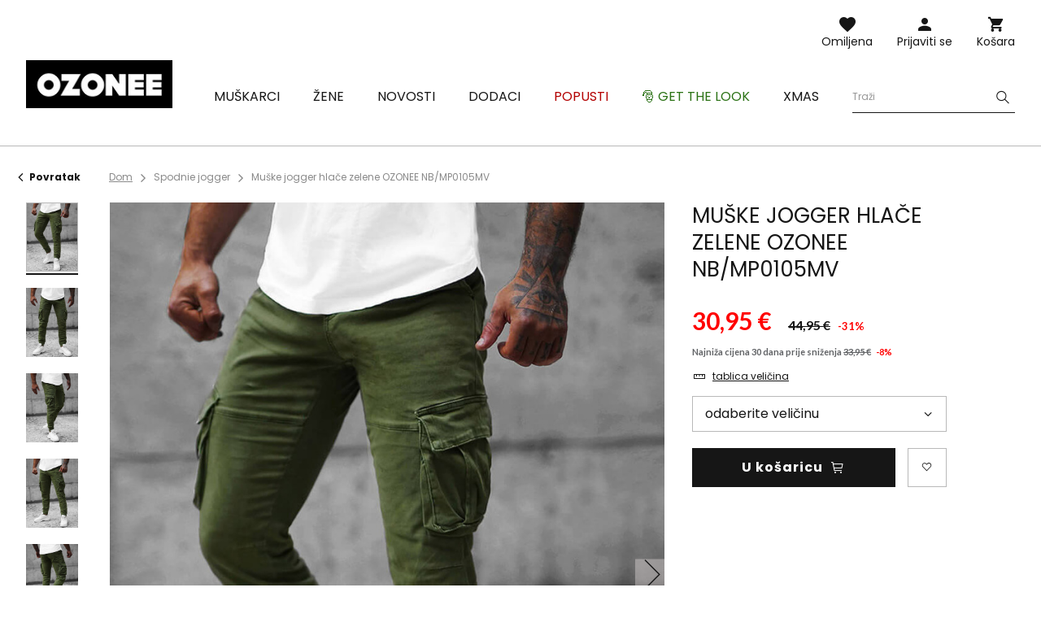

--- FILE ---
content_type: text/html; charset=utf-8
request_url: https://ozonee.hr/product-scr-52142-Muske-jogger-hlace-zelene-OZONEE-NB-MP0105MV.html
body_size: 19831
content:
<!DOCTYPE html>
<html lang="hr" class="--vat --gross " ><head><meta name='viewport' content='user-scalable=no, initial-scale = 1.0, maximum-scale = 1.0, width=device-width'/> <link rel="preload" crossorigin="anonymous" as="font" href="/gfx/custom/fontello.woff?v=2"> <link rel="preconnect" href="https://fonts.gstatic.com"> <link href="https://fonts.googleapis.com/css2?family=Kanit:wght@900&family=Lato:wght@400;700&family=Poppins:wght@400;700&display=swap" rel="stylesheet"><meta http-equiv="Content-Type" content="text/html; charset=utf-8"><meta http-equiv="X-UA-Compatible" content="IE=edge"><title>Muške jogger hlače zelene OZONEE NB/MP0105MV | Ozonee.hr</title><meta name="keywords" content="Muške jogger hlače zelene OZONEE NB/MP0105MV zelena  Ozonee  Materijal-Pamuk 98% Boja zelena Materijal-Elastan 2% Spol Muški buy_limit 20    2000000756141 2000000756158 2000000756165 2000000756172 2000000756189  |"><meta name="description" content="Muške jogger hlače zelene OZONEE NB/MP0105MV | Muške chino jogger hlače; Materijal: 98% pamuk, 2% elastan; Model (182 cm, 87 kg) nosi veličinu L. "><link rel="icon" href="/gfx/scr/favicon.ico"><meta name="theme-color" content="#161616"><meta name="msapplication-navbutton-color" content="#161616"><meta name="apple-mobile-web-app-status-bar-style" content="#161616"><link rel="stylesheet" type="text/css" href="/gfx/scr/style.css.gzip?r=1762956192"><script>var app_shop={urls:{prefix:'data="/gfx/'.replace('data="', '')+'scr/'},vars:{priceType:'gross',priceTypeVat:true,productDeliveryTimeAndAvailabilityWithBasket:false,geoipCountryCode:'US',},txt:{priceTypeText:'',},fn:{},fnrun:{},files:[]};const getCookieByName=(name)=>{const value=`; ${document.cookie}`;const parts = value.split(`; ${name}=`);if(parts.length === 2) return parts.pop().split(';').shift();return false;};if(getCookieByName('freeeshipping_clicked')){document.documentElement.classList.remove('--freeShipping');}if(getCookieByName('rabateCode_clicked')){document.documentElement.classList.remove('--rabateCode');}</script><meta name="robots" content="index,follow"><meta name="rating" content="general"><meta name="Author" content="Ozonee.hr based on IdoSell - the best online selling solutions for your e-store (www.idosell.com/shop).">
<!-- Begin LoginOptions html -->

<style>
#client_new_social .service_item[data-name="service_Apple"]:before, 
#cookie_login_social_more .service_item[data-name="service_Apple"]:before,
.oscop_contact .oscop_login__service[data-service="Apple"]:before {
    display: block;
    height: 2.6rem;
    content: url('/gfx/standards/apple.svg?r=1743165583');
}
.oscop_contact .oscop_login__service[data-service="Apple"]:before {
    height: auto;
    transform: scale(0.8);
}
#client_new_social .service_item[data-name="service_Apple"]:has(img.service_icon):before,
#cookie_login_social_more .service_item[data-name="service_Apple"]:has(img.service_icon):before,
.oscop_contact .oscop_login__service[data-service="Apple"]:has(img.service_icon):before {
    display: none;
}
</style>

<!-- End LoginOptions html -->

<!-- Open Graph -->
<meta property="og:type" content="website"><meta property="og:url" content="https://ozonee.hr/product-scr-52142-Muske-jogger-hlace-zelene-OZONEE-NB-MP0105MV.html
"><meta property="og:title" content="Muške jogger hlače zelene OZONEE NB/MP0105MV"><meta property="og:description" content="Muške chino jogger hlače; Materijal: 98% pamuk, 2% elastan; Model (182 cm, 87 kg) nosi veličinu L.
"><meta property="og:site_name" content="Ozonee.hr"><meta property="og:locale" content="hr_HR"><meta property="og:image" content="https://ozonee.hr/hpeciai/b8f3974eb6cdcb5dac46cb5c0b22039e/scr_pl_Muske-jogger-hlace-zelene-OZONEE-NB-MP0105MV-52142_2.jpg"><meta property="og:image:width" content="800"><meta property="og:image:height" content="1067"><link rel="manifest" href="https://ozonee.hr/data/include/pwa/13/manifest.json?t=3"><meta name="apple-mobile-web-app-capable" content="yes"><meta name="apple-mobile-web-app-status-bar-style" content="black"><meta name="apple-mobile-web-app-title" content="ozonee.hr"><link rel="apple-touch-icon" href="/data/include/pwa/13/icon-128.png"><link rel="apple-touch-startup-image" href="/data/include/pwa/13/logo-512.png" /><meta name="msapplication-TileImage" content="/data/include/pwa/13/icon-144.png"><meta name="msapplication-TileColor" content="#2F3BA2"><meta name="msapplication-starturl" content="/"><script type="application/javascript">var _adblock = true;</script><script async src="/data/include/advertising.js"></script><script type="application/javascript">var statusPWA = {
                online: {
                    txt: "Połączono z internetem",
                    bg: "#5fa341"
                },
                offline: {
                    txt: "Brak połączenia z internetem",
                    bg: "#eb5467"
                }
            }</script><script async type="application/javascript" src="/ajax/js/pwa_online_bar.js?v=1&r=6"></script><script >
window.dataLayer = window.dataLayer || [];
window.gtag = function gtag() {
dataLayer.push(arguments);
}
gtag('consent', 'default', {
'ad_storage': 'denied',
'analytics_storage': 'denied',
'ad_personalization': 'denied',
'ad_user_data': 'denied',
'wait_for_update': 500
});

gtag('set', 'ads_data_redaction', true);
</script><script id="iaiscript_1" data-requirements="W10=" data-ga4_sel="ga4script">
window.iaiscript_1 = `<${'script'}  class='google_consent_mode_update'>
gtag('consent', 'update', {
'ad_storage': 'denied',
'analytics_storage': 'denied',
'ad_personalization': 'denied',
'ad_user_data': 'denied'
});
</${'script'}>`;
</script>
<!-- End Open Graph -->

<link rel="canonical" href="https://ozonee.hr/product-scr-52142-Muske-jogger-hlace-zelene-OZONEE-NB-MP0105MV.html" />

                <!-- Global site tag (gtag.js) -->
                <script  async src="https://www.googletagmanager.com/gtag/js?id=G-D7806RT5FZ"></script>
                <script >
                    window.dataLayer = window.dataLayer || [];
                    window.gtag = function gtag(){dataLayer.push(arguments);}
                    gtag('js', new Date());
                    
                    gtag('config', 'G-D7806RT5FZ');

                </script>
                <link rel="stylesheet" type="text/css" href="/data/designs/691483d892f9c2.83093263_2/gfx/scr/custom.css.gzip?r=1765293046">            <!-- Google Tag Manager -->
                    <script >(function(w,d,s,l,i){w[l]=w[l]||[];w[l].push({'gtm.start':
                    new Date().getTime(),event:'gtm.js'});var f=d.getElementsByTagName(s)[0],
                    j=d.createElement(s),dl=l!='dataLayer'?'&l='+l:'';j.async=true;j.src=
                    'https://www.googletagmanager.com/gtm.js?id='+i+dl;f.parentNode.insertBefore(j,f);
                    })(window,document,'script','dataLayer','GTM-KS8SG7F');</script>
            <!-- End Google Tag Manager -->
<!-- Begin additional html or js -->


<!--126|13|109| modified: 2023-09-12 15:26:44-->
<script>(function(w,d,s,l,i){w[l]=w[l]||[];w[l].push({'gtm.start':
new Date().getTime(),event:'gtm.js'});var f=d.getElementsByTagName(s)[0],
j=d.createElement(s),dl=l!='dataLayer'?'&l='+l:'';j.async=true;j.src=
'https://www.googletagmanager.com/gtm.js?id='+i+dl;f.parentNode.insertBefore(j,f);
})(window,document,'script','dataLayer','GTM-KS8SG7F');</script>
<!--370|13|225| modified: 2023-10-10 11:02:47-->
<script>
(function(f, a, s, h, i, o, n) {f['GlamiTrackerObject'] = i;
f[i]=f[i]||function(){(f[i].q=f[i].q||[]).push(arguments)};o=a.createElement(s),
n=a.getElementsByTagName(s)[0];o.async=1;o.src=h;n.parentNode.insertBefore(o,n)
})(window, document, 'script', '//www.glami.hr/js/compiled/pt.js', 'glami');

glami('create', '7FE26B420BD2AF27E0C61D3FA1B35BD9', 'hr');
glami('track', 'PageView');
</script>
<!--382|13|230-->
<script async src="https://www.googletagmanager.com/gtag/js?id=AW-471513890"></script>
<script>
window.dataLayer = window.dataLayer || [];
function gtag(){dataLayer.push(arguments);}
gtag('js', new Date());
gtag('config', 'AW-471513890');
</script>

<!-- End additional html or js -->
                <script>
                if (window.ApplePaySession && window.ApplePaySession.canMakePayments()) {
                    var applePayAvailabilityExpires = new Date();
                    applePayAvailabilityExpires.setTime(applePayAvailabilityExpires.getTime() + 2592000000); //30 days
                    document.cookie = 'applePayAvailability=yes; expires=' + applePayAvailabilityExpires.toUTCString() + '; path=/;secure;'
                    var scriptAppleJs = document.createElement('script');
                    scriptAppleJs.src = "/ajax/js/apple.js?v=3";
                    if (document.readyState === "interactive" || document.readyState === "complete") {
                          document.body.append(scriptAppleJs);
                    } else {
                        document.addEventListener("DOMContentLoaded", () => {
                            document.body.append(scriptAppleJs);
                        });  
                    }
                } else {
                    document.cookie = 'applePayAvailability=no; path=/;secure;'
                }
                </script>
                <script>let paypalDate = new Date();
                    paypalDate.setTime(paypalDate.getTime() + 86400000);
                    document.cookie = 'payPalAvailability_EUR=-1; expires=' + paypalDate.getTime() + '; path=/; secure';
                </script><link rel="preload" as="image" href="/hpeciai/ba10cbdab95318991e9fda76a567f680/scr_pm_Muske-jogger-hlace-zelene-OZONEE-NB-MP0105MV-52142_2.jpg"><style>
									#photos_slider[data-skeleton] .photos__link:before {
										padding-top: calc(1067/800* 100%);
									}
									@media (min-width: 979px) {.photos__slider[data-skeleton] .photos__figure:not(.--nav):first-child .photos__link {
										max-height: 1067px;
									}}
								</style></head><body>
<!-- Begin additional html or js -->


<!--222|13|109| modified: 2023-09-12 15:26:39-->
<noscript><iframe src="https://www.googletagmanager.com/ns.html?id=GTM-KS8SG7F"
height="0" width="0" style="display:none;visibility:hidden"></iframe></noscript>

<!-- End additional html or js -->
<script>
					var script = document.createElement('script');
					script.src = app_shop.urls.prefix + 'envelope.js';

					document.getElementsByTagName('body')[0].insertBefore(script, document.getElementsByTagName('body')[0].firstChild);
				</script><div id="container" class="projector_page container"><header class="d-flex flex-wrap commercial_banner"><script class="ajaxLoad">
                app_shop.vars.vat_registered = "true";
                app_shop.vars.currency_format = "###,##0.00";
                
                    app_shop.vars.currency_before_value = false;
                
                    app_shop.vars.currency_space = true;
                
                app_shop.vars.symbol = "€";
                app_shop.vars.id= "EUR";
                app_shop.vars.baseurl = "http://ozonee.hr/";
                app_shop.vars.sslurl= "https://ozonee.hr/";
                app_shop.vars.curr_url= "%2Fproduct-scr-52142-Muske-jogger-hlace-zelene-OZONEE-NB-MP0105MV.html";
                

                var currency_decimal_separator = ',';
                var currency_grouping_separator = ' ';

                
                    app_shop.vars.blacklist_extension = ["exe","com","swf","js","php"];
                
                    app_shop.vars.blacklist_mime = ["application/javascript","application/octet-stream","message/http","text/javascript","application/x-deb","application/x-javascript","application/x-shockwave-flash","application/x-msdownload"];
                
                    app_shop.urls.contact = "/contact-scr.html";
                </script><div id="viewType" style="display:none"></div><div id="logo" class="col-md-3 d-flex align-items-center"><a href="https://ozonee.hr" target="_self"><img src="/data/gfx/mask/scr/logo_13_big.jpg" alt="Ozonee.hr" width="190" height="62"></a></div><form action="https://ozonee.hr/search.php" method="get" id="menu_search" class="col-md-4"><label class="d-none d-sm-inline-block d-md-none"><i class="icon-search"></i></label><div><div class="form-group"><label for="menu_search_text" class="sr-only">Pretraživanje proizvoda ili kategorije</label><input id="menu_search_text" type="text" name="text" class="catcomplete" data-placeholder-mobile="Potražite proizvod ili kategoriju" data-placeholder-desktop="Traži"><div class="menu_search_clear"><i class="icon-close"></i></div></div><button type="submit" aria-label="Szukaj"><i class="icon-search"></i></button><a href="https://ozonee.hr/searching.php" title=""><i class="icon-close d-md-none"></i></a></div></form><div class="w-100"></div><div id="menu_settings" class="px-0 px-md-3 d-none align-items-center justify-content-center justify-content-lg-end"></div><div id="menu_additional"><a class="account_link" href="https://ozonee.hr/login.php">Prijaviti se</a><a href="/basketedit.php?mode=2" class="wishlist_link">
                    Omiljena
                    <span class="badge badge-info"></span></a></div><div id="menu_basket" class="col-md-2 topBasket"><a class="topBasket__sub" title="Košara" href="/basketedit.php">
                    Košara

                    <span class="badge badge-info"></span><strong class="topBasket__price" style="display: none;">0,00 €</strong></a><div class="topBasket__details --products" style="display: none;"><div class="topBasket__block --labels"><label class="topBasket__item --name">Proizvod</label><label class="topBasket__item --sum">Količina</label><label class="topBasket__item --prices">Cijena</label></div><div class="topBasket__block --products"></div></div><div class="topBasket__details --shipping" style="display: none;"><span class="badge badge-info">Cijena dostave od</span><span id="shipppingCost"></span></div><script>
                        app_shop.vars.cache_html = true;
                    </script></div><nav id="menu_categories" class="col-md-12 px-0 px-md-3 wide"><button type="button" class="navbar-toggler"><i class="icon-menu-1"></i><span>Jelovnik</span></button><div class="navbar-collapse" id="menu_navbar"><ul class="navbar-nav mx-md-n2"><li class="nav-item"><a  href="/muska-odjeca" target="_self" title="Muškarci" class="nav-link" ><span>Muškarci</span></a><ul class="navbar-subnav"><li class="nav-item"><a class="nav-link" href="/muske-jakne" target="_self"><span>Jakne</span></a><ul class="navbar-subsubnav"><li class="nav-item"><a class="nav-link" href="/muske-zimske-jakne" target="_self"><span>Zimske jakne</span></a></li><li class="nav-item"><a class="nav-link" href="/muske-duge-jakne" target="_self"><span>Duge jakne</span></a></li><li class="nav-item"><a class="nav-link" href="/muske-prijelazne-jakne" target="_self"><span>Prijelazne jakne</span></a></li><li class="nav-item"><a class="nav-link" href="/muske-bomber-jakne" target="_self"><span>Bomber jakne</span></a></li><li class="nav-item"><a class="nav-link" href="/muske-kozne-jakne" target="_self"><span>Kožne jakne</span></a></li><li class="nav-item"><a class="nav-link" href="/muske-traper-jakne" target="_self"><span>Traper jakne</span></a></li><li class="nav-item"><a class="nav-link" href="/muske-softshell-jakne" target="_self"><span>Softshell jakne</span></a></li><li class="nav-item"><a class="nav-link" href="/muske-parke-jakne" target="_self"><span>Parke jakne</span></a></li><li class="nav-item"><a class="nav-link" href="/muske-prosivene-jakne" target="_self"><span>Prošivene jakne</span></a></li></ul></li><li class="nav-item"><a class="nav-link" href="/muske-dukserice" target="_self"><span>Dukserice</span></a><ul class="navbar-subsubnav"><li class="nav-item"><a class="nav-link" href="/muske-dukserice-sa-zipom" target="_self"><span>Dukserice sa zipom</span></a></li><li class="nav-item"><a class="nav-link" href="/muske-dukserice-s-kapuljacom" target="_self"><span>Dukserice s kapuljačom</span></a></li><li class="nav-item"><a class="nav-link" href="/muske-dukserice-bez-kapuljace" target="_self"><span>Dukserice bez kapuljače</span></a></li><li class="nav-item"><a class="nav-link" href="/muske-dukserice-s-printom" target="_self"><span>Dukserice s tiskom</span></a></li><li class="nav-item"><a class="nav-link" href="/muske-dukserice-bez-printa" target="_self"><span>Dukserice bez tiska</span></a></li></ul></li><li class="nav-item"><a class="nav-link" href="/muski-kaputi" target="_self"><span>Kaputi</span></a></li><li class="nav-item"><a class="nav-link" href="/muski-prsluci" target="_self"><span>Prsluci</span></a><ul class="navbar-subsubnav"><li class="nav-item"><a class="nav-link" href="/scr_m_Muskarci_Prsluci_Prsluci-s-kapuljacom-9885.html" target="_self"><span>Prsluci s kapuljačom</span></a></li><li class="nav-item"><a class="nav-link" href="/scr_m_Muskarci_Prsluci_Prsluci-bez-kapuljace-9886.html" target="_self"><span>Prsluci bez kapuljače</span></a></li><li class="nav-item"><a class="nav-link" href="/scr_m_Muskarci_Prsluci_Prosivene-prsluci-9888.html" target="_self"><span>Prošivene prsluci</span></a></li></ul></li><li class="nav-item"><a class="nav-link" href="/muske-hlace" target="_self"><span>Hlače</span></a><ul class="navbar-subsubnav"><li class="nav-item"><a class="nav-link" href="/muske-traperice" target="_self"><span>Traperice </span></a></li><li class="nav-item"><a class="nav-link" href="/muske-sportske-hlace" target="_self"><span>Sportske hlače</span></a></li><li class="nav-item"><a class="nav-link" href="/muske-jogger-hlace" target="_self"><span>Jogger hlače</span></a></li><li class="nav-item"><a class="nav-link" href="/muske-jogger-traperice" target="_self"><span>Traperice jogger hlače</span></a></li><li class="nav-item"><a class="nav-link" href="/muske-chino-hlace" target="_self"><span>Chino hlače</span></a></li><li class="nav-item"><a class="nav-link" href="/muske-chino-jogger-hlace" target="_self"><span>Chino jogger hlače</span></a></li><li class="nav-item"><a class="nav-link" href="/muske-baggy-hlace" target="_self"><span>Baggy hlače</span></a></li><li class="nav-item"><a class="nav-link" href="/muske-platnene-hlace" target="_self"><span>Platnene hlače</span></a></li><li class="nav-item"><a class="nav-link" href="/muske-siroke-hlace" target="_self"><span>Široke hlače</span></a></li><li class="nav-item"><a class="nav-link" href="/muske-cargo-hlace" target="_self"><span>Cargo hlače</span></a></li></ul></li><li class="nav-item"><a class="nav-link" href="/muski-dzemperi" target="_self"><span>Džemperi</span></a><ul class="navbar-subsubnav"><li class="nav-item"><a class="nav-link" href="/muski-klasicni-dzemperi" target="_self"><span>Klasični džemperi</span></a></li><li class="nav-item"><a class="nav-link" href="/muski-kardigani" target="_self"><span>Kardigani džemperi</span></a></li><li class="nav-item"><a class="nav-link" href="/muski-dzemperi-bez-rukava" target="_self"><span>Džemperi bez rukava</span></a></li><li class="nav-item"><a class="nav-link" href="/muske-dolcevite" target="_self"><span>Dolčevite džemperi</span></a></li></ul></li><li class="nav-item"><a class="nav-link" href="/muski-kompleti-trenirki" target="_self"><span>Kompleti trenirki</span></a><ul class="navbar-subsubnav"><li class="nav-item"><a class="nav-link" href="/muske-trenirke-s-printom" target="_self"><span>Trenirke s tiskom</span></a></li><li class="nav-item"><a class="nav-link" href="/muske-trenirke-bez-printa" target="_self"><span>Trenirke bez tiska</span></a></li><li class="nav-item"><a class="nav-link" href="/muske-trenirke-od-velura" target="_self"><span>Trenirke od velura</span></a></li></ul></li><li class="nav-item"><a class="nav-link" href="/muske-kosulje" target="_self"><span>Košulje</span></a><ul class="navbar-subsubnav"><li class="nav-item"><a class="nav-link" href="/scr_m_Muskarci_Kosulje_Elegantne-kosulje-9894.html" target="_self"><span>Elegantne košulje</span></a></li><li class="nav-item"><a class="nav-link" href="/scr_m_Muskarci_Kosulje_Lezerne-kosulje-9895.html" target="_self"><span>Ležerne košulje</span></a></li><li class="nav-item"><a class="nav-link" href="/muske-karirane-kosulje" target="_self"><span>Karirane košulje</span></a></li><li class="nav-item"><a class="nav-link" href="/muske-traper-kosulje" target="_self"><span>Traper košulje</span></a></li><li class="nav-item"><a class="nav-link" href="/scr_m_Muskarci_Kosulje_Flanelske-kosulje-9896.html" target="_self"><span>Flanelske košulje</span></a></li><li class="nav-item"><a class="nav-link" href="/muske-kosulje-s-podignutim-ovratnikom" target="_self"><span>s podignutim ovratnikom</span></a></li><li class="nav-item"><a class="nav-link" href="/scr_m_Muskarci_Kosulje_Kosulje-s-uzorkom-9897.html" target="_self"><span>Košulje s uzorkom</span></a></li><li class="nav-item"><a class="nav-link" href="/scr_m_Muskarci_Kosulje_s-dugih-rukava-9898.html" target="_self"><span>s dugih rukava</span></a></li><li class="nav-item"><a class="nav-link" href="/scr_m_Muskarci_Kosulje_s-kratkih-rukava-9899.html" target="_self"><span>s kratkih rukava</span></a></li></ul></li><li class="nav-item"><a class="nav-link" href="/muske-majice-s-dugimi-rukavima" target="_self"><span>Majice s dugim rukavima</span></a><ul class="navbar-subsubnav"><li class="nav-item"><a class="nav-link" href="/muske-majice-s-dugim-rukavima-s-tiskom" target="_self"><span>S tiskom</span></a></li><li class="nav-item"><a class="nav-link" href="/muske-majice-s-dugim-rukavima-bez-tiska" target="_self"><span>Bez tiska</span></a></li></ul></li><li class="nav-item"><a class="nav-link" href="/trenirke-za-parove" target="_self"><span>Trenirke za parove</span></a></li><li class="nav-item"><a class="nav-link" href="/dukserice-za-parove" target="_self"><span>Dukserice za parove</span></a></li><li class="nav-item"><a class="nav-link" href="/muske-majice" target="_self"><span>Majice</span></a><ul class="navbar-subsubnav"><li class="nav-item"><a class="nav-link" href="/muske-majice-s-printom" target="_self"><span>Majice s tiskom</span></a></li><li class="nav-item"><a class="nav-link" href="/muske-majice-bez-tiska" target="_self"><span>Majice bez tiska</span></a></li><li class="nav-item"><a class="nav-link" href="/muske-majice-s-kapuljacom" target="_self"><span>Majice s kapuljačom</span></a></li><li class="nav-item"><a class="nav-link" href="/muske-majice-s-v-izrezom" target="_self"><span>Majice s v-izrezom</span></a></li><li class="nav-item"><a class="nav-link" href="/muske-majice-bez-rukava" target="_self"><span>Majice bez rukava</span></a></li></ul></li><li class="nav-item"><a class="nav-link" href="/muske-polo-majice" target="_self"><span>Polo majice</span></a></li><li class="nav-item"><a class="nav-link" href="/muske-kratke-hlace" target="_self"><span>Kratke hlače</span></a><ul class="navbar-subsubnav"><li class="nav-item"><a class="nav-link" href="/muske-jeans-kratke-hlace" target="_self"><span>Kratke traper hlače</span></a></li><li class="nav-item"><a class="nav-link" href="/muske-chino-kratke-hlace" target="_self"><span>Chino kratke hlače</span></a></li><li class="nav-item"><a class="nav-link" href="/muske-trenirka-kratke-hlace" target="_self"><span>Trenirka kratke hlače</span></a></li><li class="nav-item"><a class="nav-link" href="/muske-kupace-hlace" target="_self"><span>Kupaće hlače</span></a></li><li class="nav-item"><a class="nav-link" href="/muske-sportske-kratke-hlace" target="_self"><span>Sportske kratke hlače</span></a></li><li class="nav-item"><a class="nav-link" href="/muske-camo-kratke-hlace" target="_self"><span>Camo kratke hlače</span></a></li><li class="nav-item"><a class="nav-link" href="/scr_m_Muskarci_Kratke-hlace_Cargo-kratke-hlace-10113.html" target="_self"><span>Cargo kratke hlače</span></a></li></ul></li><li class="nav-item"><a class="nav-link" href="/musko-donje-rublje" target="_self"><span>Donje rublje</span></a><ul class="navbar-subsubnav"><li class="nav-item"><a class="nav-link" href="/muske-uske-bokserice" target="_self"><span>Bokserice</span></a></li></ul></li><li class="nav-item"><a class="nav-link" href="/camo-kolekcija" target="_self"><span>Camo kolekcija</span></a></li><li class="nav-item"><a class="nav-link" href="/posljednji-komadi" target="_self"><span>Posljednji komadi</span></a></li></ul></li><li class="nav-item"><a  href="/zenska-odjeca" target="_self" title="Žene" class="nav-link" ><span>Žene</span></a><ul class="navbar-subnav"><li class="nav-item"><a class="nav-link" href="/scr_m_Zene_Vanjska-odjeca-10036.html" target="_self"><span>Vanjska odjeća</span></a></li><li class="nav-item"><a class="nav-link" href="/zenske-jakne" target="_self"><span>Jakne</span></a><ul class="navbar-subsubnav"><li class="nav-item"><a class="nav-link" href="/zenske-zimske-jakne" target="_self"><span>Zimske jakne</span></a></li><li class="nav-item"><a class="nav-link" href="/zenske-prijelazne-jakne" target="_self"><span>Prijelazne jakne</span></a></li><li class="nav-item"><a class="nav-link" href="/zenske-kozne-jakne" target="_self"><span>Kožne jakne</span></a></li><li class="nav-item"><a class="nav-link" href="/zenske-traper-jakne" target="_self"><span>Traper jakne</span></a></li><li class="nav-item"><a class="nav-link" href="/scr_m_Zene_Jakne_Duge-jakne-10035.html" target="_self"><span>Duge jakne</span></a></li><li class="nav-item"><a class="nav-link" href="/zenske-prosivene-jakne" target="_self"><span>Prošivene jakne</span></a></li></ul></li><li class="nav-item"><a class="nav-link" href="/zenske-jakne-umjetne-ovcje-koze" target="_self"><span>Jakne od ovčje kože</span></a></li><li class="nav-item"><a class="nav-link" href="/zenske-krznene-jakne" target="_self"><span>Krznene jakne</span></a></li><li class="nav-item"><a class="nav-link" href="/zenski-kaputi" target="_self"><span>Kaputi</span></a><ul class="navbar-subsubnav"><li class="nav-item"><a class="nav-link" href="/zenski-klasicni-kaputi" target="_self"><span>Klasični kaputi</span></a></li><li class="nav-item"><a class="nav-link" href="/zenski-zimski-kaputi" target="_self"><span>Zimski kaputi</span></a></li><li class="nav-item"><a class="nav-link" href="/zenski-kozni-kaputi" target="_self"><span>Kožni kaputi</span></a></li></ul></li><li class="nav-item"><a class="nav-link" href="/zenske-dukserice" target="_self"><span>Dukserice</span></a><ul class="navbar-subsubnav"><li class="nav-item"><a class="nav-link" href="/scr_m_Zene_Dukserice_Dukserice-sa-zipom-5474.html" target="_self"><span>Dukserice sa zipom</span></a></li><li class="nav-item"><a class="nav-link" href="/zenske-duge-dukserice" target="_self"><span>Dukserice dugačke</span></a></li><li class="nav-item"><a class="nav-link" href="/zenske-hoodice" target="_self"><span>Dukserice s kapuljačom</span></a></li><li class="nav-item"><a class="nav-link" href="/zenske-dukserice-bez-kapuljace" target="_self"><span>Dukserice bez kapuljače</span></a></li><li class="nav-item"><a class="nav-link" href="/zenske-dukserice-s-tiskom" target="_self"><span>Dukserice s printom</span></a></li><li class="nav-item"><a class="nav-link" href="/zenske-dukserice-bez-tiska" target="_self"><span>Dukserice bez tiska</span></a></li></ul></li><li class="nav-item"><a class="nav-link" href="/zenske-majice/" target="_self"><span>Majice</span></a><ul class="navbar-subsubnav"><li class="nav-item"><a class="nav-link" href="/scr_m_Zene_Majice_Majice-s-printom-5481.html" target="_self"><span>Majice s printom</span></a></li><li class="nav-item"><a class="nav-link" href="/zenske-majice-bez-tiska" target="_self"><span>Majice bez tiska</span></a></li><li class="nav-item"><a class="nav-link" href="/zenske-majice-bez-rukava" target="_self"><span>Majice bez rukava</span></a></li></ul></li><li class="nav-item"><a class="nav-link" href="/scr_m_Zene_Bluze-9503.html" target="_self"><span>Bluze</span></a></li><li class="nav-item"><a class="nav-link" href="/zenski-prsluci" target="_self"><span>Prsluci</span></a><ul class="navbar-subsubnav"><li class="nav-item"><a class="nav-link" href="/scr_m_Zene_Prsluci_Zimski-prsluci-9903.html" target="_self"><span>Zimski prsluci</span></a></li><li class="nav-item"><a class="nav-link" href="/scr_m_Zene_Prsluci_Dugi-prsluci-9904.html" target="_self"><span>Dugi prsluci</span></a></li><li class="nav-item"><a class="nav-link" href="/scr_m_Zene_Prsluci_Prsluci-s-kapuljacom-9906.html" target="_self"><span>Prsluci s kapuljačom</span></a></li><li class="nav-item"><a class="nav-link" href="/scr_m_Zene_Prsluci_Prosiveni-prsluci-9905.html" target="_self"><span>Prošiveni prsluci</span></a></li></ul></li><li class="nav-item"><a class="nav-link" href="/zenski-dzemperi" target="_self"><span>Džemperi</span></a></li><li class="nav-item"><a class="nav-link" href="/zenske-hlace" target="_self"><span>Hlače</span></a><ul class="navbar-subsubnav"><li class="nav-item"><a class="nav-link" href="/zenske-traperice" target="_self"><span>Traperice </span></a></li><li class="nav-item"><a class="nav-link" href="/zenske-sportske-hlace" target="_self"><span>Sportske hlače</span></a></li><li class="nav-item"><a class="nav-link" href="/zenske-jogger-hlace" target="_self"><span>Jogger hlače</span></a></li><li class="nav-item"><a class="nav-link" href="/scr_m_Zene_Hlace_Baggy-hlace-6968.html" target="_self"><span>Baggy hlače</span></a></li><li class="nav-item"><a class="nav-link" href="/scr_m_Zene_Hlace_Hlace-od-velura-9917.html" target="_self"><span>Hlače od velura</span></a></li><li class="nav-item"><a class="nav-link" href="/zenske-cargo-hlace" target="_self"><span>Cargo hlače</span></a></li><li class="nav-item"><a class="nav-link" href="/scr_m_Zene_Hlace_Siroke-hlace-9918.html" target="_self"><span>Široke hlače</span></a></li></ul></li><li class="nav-item"><a class="nav-link" href="/zenske-tajice" target="_self"><span>Tajice</span></a><ul class="navbar-subsubnav"><li class="nav-item"><a class="nav-link" href="/scr_m_Zene_Tajice_Tajice-bez-printa-9908.html" target="_self"><span>Tajice bez printa</span></a></li><li class="nav-item"><a class="nav-link" href="/scr_m_Zene_Tajice_Tajice-s-printom-9907.html" target="_self"><span>Tajice s printom</span></a></li><li class="nav-item"><a class="nav-link" href="/scr_m_Zene_Tajice_Biciklisticke-hlace-9909.html" target="_self"><span>Biciklističke hlače</span></a></li><li class="nav-item"><a class="nav-link" href="/zenske-tajice/siroke" target="_self"><span>Široke tajice</span></a></li></ul></li><li class="nav-item"><a class="nav-link" href="/zenski-kompleti-trenirki/" target="_self"><span>Trenirke kompleti</span></a><ul class="navbar-subsubnav"><li class="nav-item"><a class="nav-link" href="/scr_m_Zene_Trenirke-kompleti_Trenerke-s-kapuljacom-9910.html" target="_self"><span>Trenerke s kapuljačom</span></a></li><li class="nav-item"><a class="nav-link" href="/scr_m_Zene_Trenirke-kompleti_Trenerke-bez-kapuljace-9911.html" target="_self"><span>Trenerke bez kapuljače</span></a></li><li class="nav-item"><a class="nav-link" href="/scr_m_Zene_Trenirke-kompleti_Trenerke-sa-zipom-9912.html" target="_self"><span>Trenerke sa zipom</span></a></li><li class="nav-item"><a class="nav-link" href="/scr_m_Zene_Trenirke-kompleti_Trenerke-od-velura-9913.html" target="_self"><span>Trenerke od velura</span></a></li></ul></li><li class="nav-item"><a class="nav-link" href="/zenski-sportski-kompleti" target="_self"><span>Sportski kompleti</span></a><ul class="navbar-subsubnav"><li class="nav-item"><a class="nav-link" href="/scr_m_Zene_Sportski-kompleti_Setovi-s-printom-9914.html" target="_self"><span>Setovi s printom</span></a></li><li class="nav-item"><a class="nav-link" href="/scr_m_Zene_Sportski-kompleti_Kompleti-bez-printa-9915.html" target="_self"><span>Kompleti bez printa</span></a></li><li class="nav-item"><a class="nav-link" href="/scr_m_Zene_Sportski-kompleti_Kombinezoni-9916.html" target="_self"><span>Kombinezoni</span></a></li></ul></li><li class="nav-item"><a class="nav-link" href="/kompleti-s-krilom/" target="_self"><span>Kompleti s krilom</span></a></li><li class="nav-item"><a class="nav-link" href="/sportske-suknje" target="_self"><span>Sportske suknje</span></a></li><li class="nav-item"><a class="nav-link" href="https://ozonee.hr/trenirke-za-parove" target="_self"><span>Trenirke za parove</span></a></li><li class="nav-item"><a class="nav-link" href="https://ozonee.hr/dukserice-za-parove" target="_self"><span>Dukserice za parove</span></a></li><li class="nav-item"><a class="nav-link" href="/scr_m_Zene_Topovi-9504.html" target="_self"><span>Topovi</span></a></li><li class="nav-item"><a class="nav-link" href="/zenske-kratke-hlace" target="_self"><span>Kratke hlače</span></a><ul class="navbar-subsubnav"><li class="nav-item"><a class="nav-link" href="/scr_m_Zene_Kratke-hlace_Trenirka-kratke-hlace-7107.html" target="_self"><span>Trenirka kratke hlače</span></a></li><li class="nav-item"><a class="nav-link" href="/zenske-sportske-kratke-hlace" target="_self"><span>Sportske kratke hlače</span></a></li></ul></li><li class="nav-item"><a class="nav-link" href="/zenske-haljine" target="_self"><span>Haljine</span></a></li><li class="nav-item"><a class="nav-link" href="/fitness-sport" target="_self"><span>Fitness</span></a></li><li class="nav-item"><a class="nav-link" href="/sportski-grudnjaci" target="_self"><span>Sportski grudnjaci</span></a></li><li class="nav-item"><a class="nav-link" href="/scr_m_Zene_Stilizacije-7559.html" target="_self"><span>Stilizacije</span></a></li><li class="nav-item"><a class="nav-link" href="/scr_m_Zene_Zadnji-komadi-9919.html" target="_self"><span>Zadnji komadi</span></a></li></ul></li><li class="nav-item"><a  href="/scr_m_Novosti-10251.html" target="_self" title="Novosti" class="nav-link" ><span>Novosti</span></a></li><li class="nav-item"><a  href="/scr_m_Dodaci-5442.html" target="_self" title="Dodaci" class="nav-link" ><span>Dodaci</span></a><ul class="navbar-subnav"><li class="nav-item"><a class="nav-link" href="/scr_m_Dodaci_Narukvice-5443.html" target="_self"><span>Narukvice</span></a><ul class="navbar-subsubnav"><li class="nav-item"><a class="nav-link" href="/scr_m_Dodaci_Narukvice_Kozne-5444.html" target="_self"><span>Kožne</span></a></li><li class="nav-item"><a class="nav-link" href="/scr_m_Dodaci_Narukvice_S-perlicama-5446.html" target="_self"><span>S perlicama</span></a></li><li class="nav-item"><a class="nav-link" href="/scr_m_Dodaci_Narukvice_Setovi-5448.html" target="_self"><span>Setovi</span></a></li></ul></li></ul></li><li class="nav-item"><a  href="https://ozonee.hr/Promocija-spromo-scr.html" target="_self" title="Popusti" class="nav-link" ><span>Popusti</span></a></li><li class="nav-item"><a  href="/scr_m_Setovi-5439.html" target="_self" title="GET THE LOOK" class="nav-link" ><span>GET THE LOOK</span></a></li><li class="nav-item"><a  href="/xmas" target="_self" title="XMAS" class="nav-link" ><span>XMAS</span></a></li></ul></div></nav></header><div id="layout" class="row clearfix"><aside class="col-3"><div class="setMobileGrid" data-item="#menu_navbar"></div><div class="setMobileGrid" data-item="#menu_navbar3" data-ismenu1="true"></div><div class="setMobileGrid" data-item="#menu_blog"></div><div class="login_menu_block d-lg-none" id="login_menu_block"><a class="contact_link" href="/contact.php" title="
                        Kliknite za odlazak na stranicu za kontakt
                        
                    ">
                    Pomoć i kontakt
                    
                </a><a class="sign_in_link" href="/login.php" title="">
                            Prijaviti se
                            
                        </a><a class="registration_link" href="/client-new.php?register" title="">
                            Registar
                            
                        </a></div><div class="setMobileGrid" data-item="#menu_contact"></div><div class="setMobileGrid" data-item="#menu_settings"></div><div class="setMobileGrid" data-item="#Filters"></div><span class="aside_close"><i class="icon-close"></i></span></aside><div id="content" class="col-12 px-0 d-flex flex-wrap"><div class="breadcrumbs col-md-12"><div class="back_button"><button id="back_button"><i class="icon-angle-left"></i> Povratak</button></div><div class="list_wrapper"><ol><li><span>Ti si ovdje:  </span></li><li class="bc-main"><span><a href="/">Dom</a></span></li><li class="category bc-active bc-item-1"><span class="category">Spodnie jogger</span></li><li class="bc-active bc-product-name"><span>Muške jogger hlače zelene OZONEE NB/MP0105MV</span></li></ol></div></div><div id="menu_compare_product" class="compare mb-2 pt-sm-3 pb-sm-3 mb-sm-3 mx-3 " style="display: none;"><div class="compare__label d-none d-sm-block">Dodano radi usporedbe</div><div class="compare__sub"></div><div class="compare__buttons"><a class="compare__button btn --solid --secondary" href="https://ozonee.hr/product-compare.php" title="Usporedite sve proizvode" target="_blank"><span>Usporedite proizvode </span><span class="d-sm-none">(0)</span></a><a class="compare__button --remove btn d-none d-sm-block" href="https://ozonee.hr/settings.php?comparers=remove&amp;product=###" title="Uklonite sve proizvode">
                        Brisanje proizvoda
                    </a></div><script>
                        var cache_html = true;
                    </script></div><section id="projector_photos" class="photos col-12 col-sm-6 d-flex flex-wrap flex-md-nowrap align-items-start"><div id="photos_nav" class="photos__nav d-none d-sm-block flex-sm-column"><figure class="photos__figure --nav"><a class="photos__link --nav" href="/hpeciai/b8f3974eb6cdcb5dac46cb5c0b22039e/scr_pl_Muske-jogger-hlace-zelene-OZONEE-NB-MP0105MV-52142_2.jpg"><img class="photos__photo b-lazy --nav" alt="Muške jogger hlače zelene OZONEE NB/MP0105MV" data-src="/hpeciai/a76d69ee7822e4ddff2fa08e1dd45a43/scr_ps_Muske-jogger-hlace-zelene-OZONEE-NB-MP0105MV-52142_2.jpg"></a></figure><figure class="photos__figure --nav"><a class="photos__link --nav" href="/hpeciai/31db60407d235a24c0613d2a05af7746/scr_pl_Muske-jogger-hlace-zelene-OZONEE-NB-MP0105MV-52142_3.jpg"><img class="photos__photo b-lazy --nav" alt="Muške jogger hlače zelene OZONEE NB/MP0105MV" data-src="/hpeciai/b88583be66091a0d63f1cfcd8d9b89b1/scr_ps_Muske-jogger-hlace-zelene-OZONEE-NB-MP0105MV-52142_3.jpg"></a></figure><figure class="photos__figure --nav"><a class="photos__link --nav" href="/hpeciai/19968c1f51e0e3753abb108143887e47/scr_pl_Muske-jogger-hlace-zelene-OZONEE-NB-MP0105MV-52142_4.jpg"><img class="photos__photo b-lazy --nav" alt="Muške jogger hlače zelene OZONEE NB/MP0105MV" data-src="/hpeciai/293f1201ac35cf9ea8b3b18d039e09ff/scr_ps_Muske-jogger-hlace-zelene-OZONEE-NB-MP0105MV-52142_4.jpg"></a></figure><figure class="photos__figure --nav"><a class="photos__link --nav" href="/hpeciai/9b00c3d612e7d5066b45606acf19a645/scr_pl_Muske-jogger-hlace-zelene-OZONEE-NB-MP0105MV-52142_7.jpg"><img class="photos__photo b-lazy --nav" alt="Muške jogger hlače zelene OZONEE NB/MP0105MV" data-src="/hpeciai/40f4be192fffcb38de9a4108447fa5dc/scr_ps_Muske-jogger-hlace-zelene-OZONEE-NB-MP0105MV-52142_7.jpg"></a></figure><figure class="photos__figure --nav"><a class="photos__link --nav" href="/hpeciai/6ef5f68cacbd50235d50f481913cddba/scr_pl_Muske-jogger-hlace-zelene-OZONEE-NB-MP0105MV-52142_5.jpg"><img class="photos__photo b-lazy --nav" alt="Muške jogger hlače zelene OZONEE NB/MP0105MV" data-src="/hpeciai/a06d01272324365d4871a919239332b1/scr_ps_Muske-jogger-hlace-zelene-OZONEE-NB-MP0105MV-52142_5.jpg"></a></figure><figure class="photos__figure --nav"><a class="photos__link --nav" href="/hpeciai/0ba169186dfef257351a1583241acacf/scr_pl_Muske-jogger-hlace-zelene-OZONEE-NB-MP0105MV-52142_6.jpg"><img class="photos__photo b-lazy --nav" alt="Muške jogger hlače zelene OZONEE NB/MP0105MV" data-src="/hpeciai/73faec2ace823fc97521e836994dc50b/scr_ps_Muske-jogger-hlace-zelene-OZONEE-NB-MP0105MV-52142_6.jpg"></a></figure></div><div id="photos_slider" class="photos__slider"><div class="photos___slider_wrapper"><figure class="photos__figure"><a class="photos__link" href="/hpeciai/b8f3974eb6cdcb5dac46cb5c0b22039e/scr_pl_Muske-jogger-hlace-zelene-OZONEE-NB-MP0105MV-52142_2.jpg"><img class="photos__photo slick-loading" alt="Muške jogger hlače zelene OZONEE NB/MP0105MV" data-lazy="/hpeciai/ba10cbdab95318991e9fda76a567f680/scr_pm_Muske-jogger-hlace-zelene-OZONEE-NB-MP0105MV-52142_2.jpg"></a></figure><figure class="photos__figure"><a class="photos__link" href="/hpeciai/31db60407d235a24c0613d2a05af7746/scr_pl_Muske-jogger-hlace-zelene-OZONEE-NB-MP0105MV-52142_3.jpg"><img class="photos__photo slick-loading" alt="Muške jogger hlače zelene OZONEE NB/MP0105MV" data-lazy="/hpeciai/980789ee18d78a301854e9d3c3c02281/scr_pm_Muske-jogger-hlace-zelene-OZONEE-NB-MP0105MV-52142_3.jpg"></a></figure><figure class="photos__figure"><a class="photos__link" href="/hpeciai/19968c1f51e0e3753abb108143887e47/scr_pl_Muske-jogger-hlace-zelene-OZONEE-NB-MP0105MV-52142_4.jpg"><img class="photos__photo slick-loading" alt="Muške jogger hlače zelene OZONEE NB/MP0105MV" data-lazy="/hpeciai/9fa50ccf4df759e54c3daf05106512e0/scr_pm_Muske-jogger-hlace-zelene-OZONEE-NB-MP0105MV-52142_4.jpg"></a></figure><figure class="photos__figure"><a class="photos__link" href="/hpeciai/9b00c3d612e7d5066b45606acf19a645/scr_pl_Muske-jogger-hlace-zelene-OZONEE-NB-MP0105MV-52142_7.jpg"><img class="photos__photo slick-loading" alt="Muške jogger hlače zelene OZONEE NB/MP0105MV" data-lazy="/hpeciai/3573d56204513a1e0780093296591ff7/scr_pm_Muske-jogger-hlace-zelene-OZONEE-NB-MP0105MV-52142_7.jpg"></a></figure><figure class="photos__figure"><a class="photos__link" href="/hpeciai/6ef5f68cacbd50235d50f481913cddba/scr_pl_Muske-jogger-hlace-zelene-OZONEE-NB-MP0105MV-52142_5.jpg"><img class="photos__photo slick-loading" alt="Muške jogger hlače zelene OZONEE NB/MP0105MV" data-lazy="/hpeciai/cfa65bc4475228e65a5591790bfb3b14/scr_pm_Muske-jogger-hlace-zelene-OZONEE-NB-MP0105MV-52142_5.jpg"></a></figure><figure class="photos__figure"><a class="photos__link" href="/hpeciai/0ba169186dfef257351a1583241acacf/scr_pl_Muske-jogger-hlace-zelene-OZONEE-NB-MP0105MV-52142_6.jpg"><img class="photos__photo slick-loading" alt="Muške jogger hlače zelene OZONEE NB/MP0105MV" data-lazy="/hpeciai/fe5dd65a8d72eee2b4e3a94660203095/scr_pm_Muske-jogger-hlace-zelene-OZONEE-NB-MP0105MV-52142_6.jpg"></a></figure></div><div class="product_name__model">Model (182 cm, 87 kg) nosi veličinu L</div></div></section><div class="pswp" tabindex="-1" role="dialog" aria-hidden="true"><div class="pswp__bg"></div><div class="pswp__scroll-wrap"><div class="pswp__container"><div class="pswp__item"></div><div class="pswp__item"></div><div class="pswp__item"></div></div><div class="pswp__ui pswp__ui--hidden"><div class="pswp__top-bar"><div class="pswp__counter"></div><button class="pswp__button pswp__button--close" title="Close (Esc)"></button><button class="pswp__button pswp__button--share" title="Share"></button><button class="pswp__button pswp__button--fs" title="Toggle fullscreen"></button><button class="pswp__button pswp__button--zoom" title="Zoom in/out"></button><div class="pswp__preloader"><div class="pswp__preloader__icn"><div class="pswp__preloader__cut"><div class="pswp__preloader__donut"></div></div></div></div></div><div class="pswp__share-modal pswp__share-modal--hidden pswp__single-tap"><div class="pswp__share-tooltip"></div></div><button class="pswp__button pswp__button--arrow--left" title="Previous (arrow left)"></button><button class="pswp__button pswp__button--arrow--right" title="Next (arrow right)"></button><div class="pswp__caption"><div class="pswp__caption__center"></div></div></div></div></div><script class="ajaxLoad">
                cena_raty = 30.95;
                
                    var  client_login = 'false'
                    
                var  client_points = '';
                var  points_used = '';
                var  shop_currency = '€';
                var product_data = {
                "product_id": '52142',
                
                "currency":"€",
                "product_type":"product_item",
                "unit":"szt.",
                "unit_plural":"szt.",

                "unit_sellby":"1",
                "unit_precision":"0",

                "base_price":{
                
                    "maxprice":"30.95",
                
                    "maxprice_formatted":"30,95 €",
                
                    "maxprice_net":"24.76",
                
                    "maxprice_net_formatted":"24,76 €",
                
                    "minprice":"30.95",
                
                    "minprice_formatted":"30,95 €",
                
                    "minprice_net":"24.76",
                
                    "minprice_net_formatted":"24,76 €",
                
                    "size_max_maxprice_net":"35.96",
                
                    "size_min_maxprice_net":"35.96",
                
                    "size_max_maxprice_net_formatted":"35,96 €",
                
                    "size_min_maxprice_net_formatted":"35,96 €",
                
                    "size_max_maxprice":"44.95",
                
                    "size_min_maxprice":"44.95",
                
                    "size_max_maxprice_formatted":"44,95 €",
                
                    "size_min_maxprice_formatted":"44,95 €",
                
                    "price_unit_sellby":"30.95",
                
                    "value":"30.95",
                    "price_formatted":"30,95 €",
                    "price_net":"24.76",
                    "price_net_formatted":"24,76 €",
                    "yousave_percent":"31",
                    "omnibus_price":"33.95",
                    "omnibus_price_formatted":"33,95 €",
                    "omnibus_yousave":"3",
                    "omnibus_yousave_formatted":"3,00 €",
                    "omnibus_price_net":"27.16",
                    "omnibus_price_net_formatted":"27,16 €",
                    "omnibus_yousave_net":"2.4",
                    "omnibus_yousave_net_formatted":"2,40 €",
                    "omnibus_yousave_percent":"8",
                    "omnibus_price_is_higher_than_selling_price":"true",
                    "vat":"25",
                    "yousave":"14.00",
                    "maxprice":"44.95",
                    "yousave_formatted":"14,00 €",
                    "maxprice_formatted":"44,95 €",
                    "yousave_net":"11.20",
                    "maxprice_net":"35.96",
                    "yousave_net_formatted":"11,20 €",
                    "maxprice_net_formatted":"35,96 €",
                    "worth":"30.95",
                    "worth_net":"24.76",
                    "worth_formatted":"30,95 €",
                    "worth_net_formatted":"24,76 €",
                    "max_diff_gross":"14",
                    "max_diff_gross_formatted":"14,00 €",
                    "max_diff_percent":"31",
                    "max_diff_net":"11.2",
                    "max_diff_net_formatted":"11,20 €",
                    "basket_enable":"y",
                    "special_offer":"false",
                    "rebate_code_active":"n",
                    "priceformula_error":"false"
                },

                "order_quantity_range":{
                
                }

                

                }
                var  trust_level = '1';
            </script><div class="projector_form_wrapper col-12"><form id="projector_form" action="https://ozonee.hr/basketchange.php" method="post" data-product_id="52142" class="
                         col-12 col-sm-10 col-md-8 offset-sm-2 
                        "><input id="projector_product_hidden" type="hidden" name="product" value="52142"><input id="projector_size_hidden" type="hidden" name="size" autocomplete="off"><input id="projector_mode_hidden" type="hidden" name="mode" value="1"><div id="projector_productname" class="product_name"><div class="product_name__wrapper"><h1 class="product_name__name">Muške jogger hlače zelene OZONEE NB/MP0105MV</h1></div></div><div id="projector_details" class="projector_details__wrapper"><div id="projector_prices_wrapper"><div class="product_section" id="projector_price_srp_wrapper" style="display:none;"><label class="projector_label">Cjenik:</label><div><span class="projector_price_srp" id="projector_price_srp"></span></div></div><div class="product_section" id="projector_price_value_wrapper"><label class="projector_label">
                                            naša cijena:
                                        </label><div class="projector_price_subwrapper"><div id="projector_price_maxprice_wrapper"><del class="projector_price_maxprice" id="projector_price_maxprice">44,95 €</del><div class="projector_prices__percent_value">
-31%
</div></div><strong class="projector_price_value" id="projector_price_value">30,95 €</strong><div class="price_gross_info"><small class="projector_price_unit_sep">
                                                     / 
                                                </small><small class="projector_price_unit_sellby" id="projector_price_unit_sellby" style="display:none">1</small><small class="projector_price_unit" id="projector_price_unit">szt.</small><span></span></div><div class="projector_prices__lowest_price omnibus_price"><span class="omnibus_price__text">Najniža cijena 30 dana prije sniženja </span><del id="projector_omnibus_price_value" class="omnibus_price__value">33,95 €</del><span class="projector_prices__percent" id="projector_omnibus_percent">-8%</span></div></div></div></div><div class="product_section show_size" id="projector_show_size"><a href="#show_size_cms" class="show_size_cms btn --icon-left --medium icon-pencil-and-ruler">tablica veličina</a></div><div class="product_section sizes" id="projector_sizes_cont" data-show_size="true"><div class="sizes__sub row select"><span id="projector_sizes_select_label">Molimo, Izaberite veličinu</span><select name="projector_sizes" id="projector_sizes_select" class="col py-1"><option value="">odaberite veličinu</option><option class="size_3 disabled" value="3" data-count="0">S</option><option class="size_4 disabled" value="4" data-count="0">M</option><option class="size_5 disabled" value="5" data-count="0">L</option><option class="size_6 disabled" value="6" data-count="0">XL</option><option class="size_7 disabled" value="7" data-count="0">XXL</option></select></div></div><div class="projector_product_status_wrapper" style="display:none"><div id="projector_status_description_wrapper" style="display:none"><label>
                                    Dostupnost:
                                </label><div><span class="projector_amount" id="projector_amount"><strong>%d </strong></span><span class="projector_status_description" id="projector_status_description"></span></div></div><div id="projector_shipping_unknown" style="display:none"><span><a target="_blank" href="/contact-scr.html">
                                            Obratite se osoblju trgovine,
                                        </a>
                                        za procjenu vremena za pripremu ovog proizvoda za otpremu.
                                    </span></div><div id="projector_shipping_info" style="display:none"><label>
                                                Sada možemo poslati
                                            </label><div><span class="projector_delivery_days" id="projector_delivery_days"></span></div><a class="shipping_info" href="#shipping_info" title="Provjerite vrijeme i troškove dostave">
                                        Provjerite vrijeme i troškove dostave
                                    </a></div></div><div class="product_section tell_availability" id="projector_tell_availability" style="display:none"><label>
                                Obavijest:
                            </label><div class="product_section_sub"><div class="form-group"><div class="input-group has-feedback has-required"><div class="input-group-addon"><i class="icon-envelope-alt"></i></div><input type="text" class="form-control validate" name="email" data-validation-url="/ajax/client-new.php?validAjax=true" data-validation="client_email" required="required" disabled placeholder="Vaša email adresa"><span class="form-control-feedback"></span></div></div><div class="checkbox" style="display:none;" id="sms_active_checkbox"><label><input type="checkbox">Dodatno želim primiti SMS poruku s obavijesti 
                                    </label></div><div class="form-group" style="display:none;" id="sms_active_group"><div class="input-group has-feedback has-required"><div class="input-group-addon"><i class="icon-phone"></i></div><input type="text" class="form-control validate" name="phone" data-validation-url="/ajax/client-new.php?validAjax=true" data-validation="client_phone" required="required" disabled placeholder="Vaš broj telefona"><span class="form-control-feedback"></span></div></div><p class="form-privacy-info">Podaci se obrađuju u skladu s <a href="/scr-privacy-and-cookie-notice.html">politika privatnosti</a>. Njihovim slanjem prihvaćate uvjete. </p><div class="form-group"><button type="submit" class="btn --solid --large">
                                        Obavijesti o dostupnosti
                                    </button></div><div class="form-group"><p> Gore navedeni podaci ne koriste se za slanje newslettera ili drugih oglasa. Omogućivanjem obavijesti pristajete samo na slanje jednokratne informacije o ponovnoj dostupnosti ovog proizvoda. </p></div></div></div><div id="projector_buy_section" class="product_section"><label class="projector_label">
                                        Količina: 
                                    </label><div class="projector_buttons" id="projector_buttons"><div class="projector_number" id="projector_number_cont"><button id="projector_number_down" class="projector_number_down" type="button"><i class="icon-minus"></i></button><input class="projector_number" name="number" id="projector_number" value="1"><button id="projector_number_up" class="projector_number_up" type="button"><i class="icon-plus"></i></button></div><button class="btn --solid --large projector_butttons_buy" id="projector_button_basket" type="submit" title="Dodajte proizvod u košaricu">
                                            U košaricu
                                        </button><a href="#add_favorite" class="projector_buttons_obs" id="projector_button_observe" title="Dodaj u favorite"><i class="icon-favorite"></i></a></div><div class="mobile__fixed__bar"><div class="mobile__fixed__bar__buttons"><a class="btn --solid --large  projector_butttons_buy" href="#" title="Dodajte proizvod u košaricu">
                                                U košaricu
                                            </a></div></div></div><div id="projector_points_wrapper" class="points_price_section" style="display:none;"><div class="product_points_wrapper"></div><div class="product_points_buy" style="display:none;"><div><button id="projector_button_points_basket" type="submit" name="forpoints" value="1" class="btn --solid">
                                            Kupujte s bodovima
                                        </button></div></div></div></div><div id="superfairshop_info"><div class="superfairshop_info_wrapper"><div><img src="/gfx/standards/iai_security_supershop.png?r=1762956070" alt="SuperFair.Shop badge"><strong>
                                        Sve pakete šaljemo u deklariranom roku
                                    </strong><p>
                                        Imamo nagradu SuperFair.Shop™ prema kojoj se naše pošiljke svakodnevno automatski nadziru radi usklađenosti s deklariranim vremenom dostave.
                                    </p><p>
                                        Dodijeljeno priznanje znači da se naše pošiljke šalju prema planu. Također brinemo o vašoj sigurnosti i udobnosti.
                                    </p></div></div></div></form></div><div id="alert_cover" class="projector_alert_55916" style="display:none" onclick="Alertek.hide_alert();"></div><script class="ajaxLoad">
                app_shop.vars.contact_link = "/contact-scr.html";
            </script><script class="ajaxLoad">
				var bundle_title =   "Cijena proizvoda izvan seta";
			</script><section id="projector_dictionary" class="dictionary col-12"><div class="product_section show_size" id="projector_show_size"><div class="component_projector_sizes_chart2" id="component_projector_sizes_cms_not2"><div class="dictionary__label mb-3"><span class="dictionary__label_txt">tablica veličina</span></div><div class="table-responsive"><table class="ui-responsive table-stroke ui-table ui-table-reflow table-condensed"><tbody><tr><th class="table-first-column">Veličina</th><th>Szerokość w pasie A</th><th>Szerokość nogawki od kroku B</th><th>Długość całkowita C</th><th>Długość nogawki wewnętrzna D</th><th>Szerokość na dole E</th></tr><tr><td class="table-first-column">S</td><td>35</td><td>27</td><td>100</td><td>75</td><td>12</td></tr><tr><td class="table-first-column">M</td><td>36</td><td>28</td><td>101</td><td>75</td><td>12</td></tr><tr><td class="table-first-column">L</td><td>38</td><td>29</td><td>102</td><td>76</td><td>13</td></tr><tr><td class="table-first-column">XL</td><td>40</td><td>31</td><td>104</td><td>76</td><td>13</td></tr><tr><td class="table-first-column">XXL</td><td>42</td><td>32</td><td>105</td><td>77</td><td>14</td></tr></tbody></table></div><div class="sizes_chart_cms2"><p> </p>
<p style="margin: 10px 0px; padding: 0px; color: #333333; font-family: Arial, Tahoma, Verdana, Helvetica, sans-serif; font-size: 12px; text-align: center;">Tolerancija +/- 3 cm</p>
<p class="MsoNormal" style="text-align: center;"><span style="font-family: arial, helvetica, sans-serif;"><img style="border: 0px none; border-width: 0px;" src="/data/include/cms/rysunki/Spodenki_dlugie.png" border="0" alt="L-shirt" width="300" height="264" /></span></p></div></div></div></section><section class="product_name__description col-12 col-lg-11"><div class="big_label">
      Opis
    </div><div>- Muške chino jogger hlače</div><div></div><div></div><div></div><div></div><div></div><div></div><div>- Materijal: 98% pamuk, 2% elastan</div><div>- Model (182 cm, 87 kg) nosi veličinu L.&lt;li&gt;&lt;/li&gt;</div></section><section id="projector_dictionary" class="dictionary col-12"><div class="dictionary__group --first --no-group"><div class="dictionary__label mb-3"><span class="dictionary__label_txt">Detalji o proizvodu</span></div><div class="dictionary__param row"><div class="dictionary__name"><span class="dictionary__name_txt">Materijal-Pamuk</span></div><div class="dictionary__values"><div class="dictionary__value"><span class="dictionary__value_txt">98%</span></div></div></div><div class="dictionary__param row"><div class="dictionary__name"><span class="dictionary__name_txt">Boja</span></div><div class="dictionary__values"><div class="dictionary__value"><span class="dictionary__value_txt">zelena</span></div></div></div><div class="dictionary__param row"><div class="dictionary__name"><span class="dictionary__name_txt">Materijal-Elastan</span></div><div class="dictionary__values"><div class="dictionary__value"><span class="dictionary__value_txt">2%</span></div></div></div><div class="dictionary__param row"><div class="dictionary__name"><span class="dictionary__name_txt">Spol</span></div><div class="dictionary__values"><div class="dictionary__value"><span class="dictionary__value_txt">Muški</span></div></div></div></div></section><section id="opinions_section" class="col-12 col-lg-11"><div class="opinions_add_form no_opinions col-12"><div class="big_label">
									    Napiši svoje mišljenje
                                    </div><form class="row flex-column align-items-center shop_opinion_form" enctype="multipart/form-data" id="shop_opinion_form" action="/settings.php" method="post"><input type="hidden" name="product" value="52142"><div class="shop_opinions_notes col-12"><div class="shop_opinions_name">
									Vaše mišljenje:
								</div><div class="shop_opinions_note_items"><div class="opinion_note"><a href="#" class="opinion_star" rel="1" title="1/5"><span><i class="icon-star"></i></span></a><a href="#" class="opinion_star" rel="2" title="2/5"><span><i class="icon-star"></i></span></a><a href="#" class="opinion_star" rel="3" title="3/5"><span><i class="icon-star"></i></span></a><a href="#" class="opinion_star" rel="4" title="4/5"><span><i class="icon-star"></i></span></a><a href="#" class="opinion_star" rel="5" title="5/5"><span><i class="icon-star"></i></span></a><input type="hidden" name="note" value="5"></div></div></div><div class="form-group col-12"><div class="has-feedback"><textarea id="addopp" class="form-control" name="opinion"></textarea><label for="opinion" class="control-label">
										Mišljenja
									</label><span class="form-control-feedback"></span></div></div><div class="opinion_add_photos col-12"><div class="opinion_add_photos_wrapper d-flex align-items-center"><span class="opinion_add_photos_text"><i class="icon-file-image"></i>  Dodajte vlastitu fotografiju proizvoda:
										</span><input class="opinion_add_photo" type="file" name="opinion_photo" data-max_filesize="10485760"></div></div><div class="form-group col-12"><div class="has-feedback has-required"><input id="addopinion_name" class="form-control" type="text" name="addopinion_name" value="" required="required"><label for="addopinion_name" class="control-label">
											Tvoje ime
										</label><span class="form-control-feedback"></span></div></div><div class="form-group col-12"><div class="has-feedback has-required"><input id="addopinion_email" class="form-control" type="email" name="addopinion_email" value="" required="required"><label for="addopinion_email" class="control-label">
											Tvoj email
										</label><span class="form-control-feedback"></span></div></div><div class="opinions_add col-12"></div><div class="shop_opinions_button col-12"><button type="submit" class="btn --solid --medium opinions-shop_opinions_button px-5" title="Dodajte recenziju">
											Dodati
										</button></div></form></div></section><section id="share_section" class="share_section col-12 col-lg-11"><div class="share_wrapper">
    <div class="share_toggler"><i class="icon-share"></i><span>Podijelite sa svojim prijateljima</span></div>
    <div class="share_list">
        <a class="share_item" href="https://www.facebook.com/sharer/sharer.php?u=">Facebook <i class="icon-facebook-1"></i></a>
        <a class="share_item" href="http://pinterest.com/pin/create/link/?url="> Pinterest <i class="icon-pintrest"></i></a>
        <a class="share_item" href="https://www.linkedin.com/sharing/share-offsite/?url=">LinkedIn <i class="icon-linkedin"></i></a>
    </div>
</div></section><div class="dictionary__param mb-4" data-responsible-entity="true"><div class="dictionary__name mr-3"><span class="dictionary__name_txt">Subjekt odgovoran za ovaj proizvod u EU</span></div><div class="dictionary__values"><div class="dictionary__value"><span class="dictionary__value_txt"><span>ALPHA FASHION SPÓŁKA Z OGRANICZONĄ ODPOWIEDZIALNOŚCIĄ SPÓŁKA KOMANDYTOWA</span><a href="#showDescription" class="dictionary__more" data-more="Više" data-less="Manje">Više</a></span><div class="dictionary__description --value"><div class="dictionary__description --entity"><span class="entity__title">Proizvođač</span><span class="entity__name">ALPHA FASHION SPÓŁKA Z OGRANICZONĄ ODPOWIEDZIALNOŚCIĄ SPÓŁKA KOMANDYTOWA</span><span>Adresa: 
													ul. Naftowa 5</span><span>Poštanski broj: 65-705</span><span>Grad: Zielona Góra</span><span>Zemlja: Polska</span><span>Broj telefona: +48 68 453 84 94</span><span>Adres email: sklep@ozonee.pl</span></div><div class="dictionary__description --entity"><span class="entity__title">Odgovorni subjekt</span><span class="entity__name">ALPHA FASHION SPÓŁKA Z OGRANICZONĄ ODPOWIEDZIALNOŚCIĄ SPÓŁKA KOMANDYTOWA</span><span>Adresa: 
													ul. Naftowa 5</span><span>Poštanski broj: 65-705</span><span>Grad: Zielona Góra</span><span>Zemlja: Polska</span><span>Broj telefona: +48 68 453 84 94</span><span>Adres email: sklep@ozonee.pl</span></div></div></div></div></div><section id="products_associated_zone2" class="hotspot --slider mb-5 col-12" data-ajaxLoad="true" data-pageType="projector"><div class="hotspot mb-5 skeleton"><span class="headline"></span><div class="products d-flex flex-wrap"><div class="product col-6 col-sm-3"><span class="product__icon d-flex justify-content-center align-items-center"></span><span class="product__name"></span><div class="product__prices"></div></div><div class="product col-6 col-sm-3"><span class="product__icon d-flex justify-content-center align-items-center"></span><span class="product__name"></span><div class="product__prices"></div></div><div class="product col-6 col-sm-3"><span class="product__icon d-flex justify-content-center align-items-center"></span><span class="product__name"></span><div class="product__prices"></div></div><div class="product col-6 col-sm-3"><span class="product__icon d-flex justify-content-center align-items-center"></span><span class="product__name"></span><div class="product__prices"></div></div></div></div></section><section id="products_associated_zone3" class="hotspot --slider mb-5 col-12" data-ajaxLoad="true" data-pageType="projector"><div class="hotspot mb-5 skeleton"><span class="headline"></span><div class="products d-flex flex-wrap"><div class="product col-6 col-sm-3"><span class="product__icon d-flex justify-content-center align-items-center"></span><span class="product__name"></span><div class="product__prices"></div></div><div class="product col-6 col-sm-3"><span class="product__icon d-flex justify-content-center align-items-center"></span><span class="product__name"></span><div class="product__prices"></div></div><div class="product col-6 col-sm-3"><span class="product__icon d-flex justify-content-center align-items-center"></span><span class="product__name"></span><div class="product__prices"></div></div><div class="product col-6 col-sm-3"><span class="product__icon d-flex justify-content-center align-items-center"></span><span class="product__name"></span><div class="product__prices"></div></div></div></div></section><section id="products_associated_zone4" class="hotspot --slider mb-5 col-12" data-ajaxLoad="true" data-pageType="projector"><div class="hotspot mb-5 skeleton"><span class="headline"></span><div class="products d-flex flex-wrap"><div class="product col-6 col-sm-3"><span class="product__icon d-flex justify-content-center align-items-center"></span><span class="product__name"></span><div class="product__prices"></div></div><div class="product col-6 col-sm-3"><span class="product__icon d-flex justify-content-center align-items-center"></span><span class="product__name"></span><div class="product__prices"></div></div><div class="product col-6 col-sm-3"><span class="product__icon d-flex justify-content-center align-items-center"></span><span class="product__name"></span><div class="product__prices"></div></div><div class="product col-6 col-sm-3"><span class="product__icon d-flex justify-content-center align-items-center"></span><span class="product__name"></span><div class="product__prices"></div></div></div></div></section><div class="component_projector_sizes_chart" id="component_projector_sizes_cms_not"><div class="headline">tablica veličina</div><div class="table-responsive"><table class="ui-responsive table-stroke ui-table ui-table-reflow table-condensed"><thead><tr><th class="table-first-column">Veličina</th><th>Szerokość w pasie A</th><th>Szerokość nogawki od kroku B</th><th>Długość całkowita C</th><th>Długość nogawki wewnętrzna D</th><th>Szerokość na dole E</th></tr></thead><tbody><tr><td class="table-first-column">S</td><td>35</td><td>27</td><td>100</td><td>75</td><td>12</td></tr><tr><td class="table-first-column">M</td><td>36</td><td>28</td><td>101</td><td>75</td><td>12</td></tr><tr><td class="table-first-column">L</td><td>38</td><td>29</td><td>102</td><td>76</td><td>13</td></tr><tr><td class="table-first-column">XL</td><td>40</td><td>31</td><td>104</td><td>76</td><td>13</td></tr><tr><td class="table-first-column">XXL</td><td>42</td><td>32</td><td>105</td><td>77</td><td>14</td></tr></tbody></table></div><div class="sizes_chart_cms"><p> </p>
<p style="margin: 10px 0px; padding: 0px; color: #333333; font-family: Arial, Tahoma, Verdana, Helvetica, sans-serif; font-size: 12px; text-align: center;">Tolerancija +/- 3 cm</p>
<p class="MsoNormal" style="text-align: center;"><span style="font-family: arial, helvetica, sans-serif;"><img style="border: 0px none; border-width: 0px;" src="/data/include/cms/rysunki/Spodenki_dlugie.png" border="0" alt="L-shirt" width="300" height="264" /></span></p></div></div></div></div></div><footer class=""><div id="menu_buttons" class="container"><div class="row menu_buttons_sub"><div class="menu_button_wrapper col-md-3 col-6"><div class="ozonee_social_media">
<div class="headline">Pridruži nam se</div>
<ul class="ozonee_social_media__list">
<li class="ozonee_social_media__list__item --instagram">
<a href="https://instagram.com/ozonee.hr/" rel="nofollow"><i class="icon-instagram"></i></a>
</li>
<li class="ozonee_social_media__list__item --facebook">
<a href="http://www.facebook.com/ozonee.hr" rel="nofollow"><i class="icon-facebook-1"></i></a>
</li>
</ul>
</div></div></div></div><div id="footer_links" class="row container"><ul class="footer_links col-sm-3 col-12" id="links_footer_1"><li><span  title="INFORMACIJE" class="footer_links_label" ><span>INFORMACIJE</span></span><ul class="footer_links_sub"><li><a href="https://ozonee.hr/O-firmi-cabout-scr-406.html" target="_self" title="O nama" ><span>O nama</span></a></li><li><a href="https://ozonee.hr/Kontakt-chelp-scr-430.html" target="_self" title="Kontakt" ><span>Kontakt</span></a></li><li><a href="https://ozonee.hr/scr-terms.html" target="_self" title="Uvjeti korištenja" ><span>Uvjeti korištenja</span></a></li><li><a href="https://ozonee.hr/Pravila-o-privatnosti-cabout-scr-408.html" target="_self" title="Pravila o privatnosti" ><span>Pravila o privatnosti</span></a></li><li><a href="https://ozonee.hr/Sigurna-kupovina-cabout-scr-409.html" target="_self" title="Sigurna kupovina" ><span>Sigurna kupovina</span></a></li><li><a href="https://ozonee.hr/Kolacici-cabout-scr-410.html" target="_self" title="Kolačići" ><span>Kolačići</span></a></li><li><a href="https://ozonee.hr/Copyright-cabout-scr-411.html" target="_self" title="© copyright" ><span>© copyright</span></a></li></ul></li></ul><ul class="footer_links col-sm-3 col-12" id="links_footer_2"><li><span  title="POMOĆ" class="footer_links_label" ><span>POMOĆ</span></span><ul class="footer_links_sub"><li><a href="https://ozonee.hr/Zamjena-robe-cabout-scr-417.html" target="_self" title="Zamjena robe" ><span>Zamjena robe</span></a></li><li><a href="https://ozonee.hr/scr-returns-and_replacements.html" target="_self" title="Povrat - reklamacije" ><span>Povrat - reklamacije</span></a></li><li><a href="https://ozonee.hr/scr-delivery.html" target="_self" title="Troškovi i načini isporuke" ><span>Troškovi i načini isporuke</span></a></li><li><a href="https://ozonee.hr/Placanje-cabout-scr-416.html" target="_self" title="Plaćanje" ><span>Plaćanje</span></a></li><li><a href="https://ozonee.hr/order-open.php" target="_self" title="Provjeri status narudžbe" ><span>Provjeri status narudžbe</span></a></li><li><a href="https://ozonee.hr/Slike-Boje-Velicine-cabout-scr-413.html" target="_self" title="Slike Boje Veličine" ><span>Slike Boje Veličine</span></a></li><li><a href="https://ozonee.hr/Najcesca-pitanja-cabout-scr-414.html" target="_self" title="Najčešća pitanja" ><span>Najčešća pitanja</span></a></li></ul></li></ul><ul class="footer_links col-sm-3 col-12" id="links_footer_3"><li><span  title="MOJ RAČUN" class="footer_links_label" ><span>MOJ RAČUN</span></span><ul class="footer_links_sub"><li><a href="/client-orders.php" target="_self" title="Moje narudžbe" ><span>Moje narudžbe</span></a></li><li><a href="https://ozonee.hr//basketedit.php?mode=1" target="_self" title="Košara" ><span>Košara</span></a></li><li><a href="https://ozonee.hr//basketedit.php?mode=2" target="_self" title="Popis praćenih proizvoda" ><span>Popis praćenih proizvoda</span></a></li><li><a href="https://ozonee.hr/searching.php" target="_self" title="Pretraživač" ><span>Pretraživač</span></a></li></ul></li></ul><ul class="footer_links col-sm-3 col-12" id="links_footer_4"><li><span  title="MEDIA" class="footer_links_label" ><span>MEDIA</span></span><ul class="footer_links_sub"><li><a href="https://www.facebook.com/ozonee.hr" target="_self" title="facebook" ><span>facebook</span></a></li><li><a href="https://instagram.com/ozonee.hr/" target="_self" title="instagram" ><span>instagram</span></a></li></ul></li></ul></div><section id="menu_banners2" class="container"><div class="menu_button_wrapper"><div class="ozonee_footer">
<div class="ozonee_footer__logo">
<ul class="ozonee_footer__logo__list">
<li>
<img src="/data/include/cms/ozonee_2021/main-banner2/pay-u.png" width=74px" height="37px" alt="PayU">
</li>
<li>
<img src="/data/include/cms/ozonee_2021/main-banner2/mastercard.png" width=54px" height="42px" alt="Mastercard">
</li>
<li>
<img src="/data/include/cms/ozonee_2021/main-banner2/visa.png" width=78px" height="24px" alt="Visa">
</li>
<li>
<img src="/data/include/cms/ozonee_2021/main-banner2/cod_slv.png" width=101px" height="32px" alt="Plaćanje pouzećem">
</li>
</ul>
</div>
<div class="ozonee_footer__bar">
<ul class="ozonee_footer__bar__list">
<li class="logo">
<img src="/data/include/cms/ozonee_2021/main-banner2/logo-white.svg" width=162px" height="31px" alt="Ozonee">
</li>
<li class="copyright">Copyright @ 2025 OZONEE</li>
<li class="cookies">
<a href="https://ozonee.hr/scr-terms.html">Uvjeti korištenja</a>
</li>
<li class="privacy_policy">
<a href="https://ozonee.hr/Pravila-o-privatnosti-cabout-scr-408.html">Pravila o privatnosti</a>
</li>
</ul>
</div>
</div></div></section><div id="menu_contact" class="container d-md-flex align-items-md-center justify-content-md-between"><ul><li class="contact_type_header"><a href="https://ozonee.hr/contact-scr.html" title="">
                            Izravan kontakt
                        </a></li><li class="contact_type_phone"><a href="tel:+4935554788305">+49 355 547 88 305</a></li><li class="contact_type_order_status"><a href="/order-open.php" title="">
                            Status narudžbe
                        </a></li></ul><div class="logo_iai"><a class="n53399_iailogo" target="_blank" href="https://www.idosell.com/en/shop/sfs/superfairshop-a-reward-for-the-best-online-shops/?utm_source=clientShopSite&amp;utm_medium=Label&amp;utm_campaign=PoweredByBadgeLink" title="store application system"><img class="n53399_iailogo" src="/ajax/suparfair_IdoSellShop_black.svg?v=1" alt="store application system"></a></div></div><script>
		const instalmentData = {
			
			currency: '€',
			
			
					basketCost: parseFloat(0.00, 10),
				
					basketCostNet: parseFloat(0.00, 10),
				
			
			basketCount: parseInt(0, 10),
			
			
					price: parseFloat(30.95, 10),
					priceNet: parseFloat(24.76, 10),
				
		}
	</script><script type="application/ld+json">
		{
		"@context": "http://schema.org",
		"@type": "Organization",
		"url": "https://ozonee.hr/",
		"logo": "https://ozonee.hr/data/gfx/mask/scr/logo_13_big.jpg"
		}
		</script><script type="application/ld+json">
		{
			"@context": "http://schema.org",
			"@type": "BreadcrumbList",
			"itemListElement": [
			{
			"@type": "ListItem",
			"position": 1,
      "item": {"@id": "/scr_m_Odziez_Spodnie_Spodnie-jogger-306.html",
      	"name": "Spodnie jogger"
			  }
      }]
		}
	</script><script type="application/ld+json">
		{
		"@context": "http://schema.org",
		"@type": "WebSite",
		
		"url": "https://ozonee.hr/",
		"potentialAction": {
		"@type": "SearchAction",
		"target": "https://ozonee.hr/search.php?text={search_term_string}",
		"query-input": "required name=search_term_string"
		}
		}
	</script><script type="application/ld+json">
		{
		"@context": "http://schema.org",
		"@type": "Product",
		
		"description": "Muške chino jogger hlače; Materijal: 98% pamuk, 2% elastan; Model (182 cm, 87 kg) nosi veličinu L.",
		"name": "Muške jogger hlače zelene OZONEE NB/MP0105MV",
		"productID": "mpn:",
		"brand": {
			"@type": "Brand",
			"name": "Ozonee"
		},
		"image": "https://ozonee.hr/hpeciai/b8f3974eb6cdcb5dac46cb5c0b22039e/scr_pl_Muske-jogger-hlace-zelene-OZONEE-NB-MP0105MV-52142_2.jpg"
		,
		"offers": [
			{
			"@type": "Offer",
			"availability": "http://schema.org/OutOfStock",
			
					"priceSpecification": [
					
					{
					"@type": "UnitPriceSpecification",
					"priceType": "https://schema.org/ListPrice",
					"price": "44.95",
          "priceCurrency": "EUR"
					},
					{
					"@type": "UnitPriceSpecification",
					"priceType": "https://schema.org/SalePrice",
					
					"price": "30.95",
          "priceCurrency": "EUR"
					}
					],
          
				

			
				"hasMerchantReturnPolicy": {
					"@type": "MerchantReturnPolicy",
			
			
					
					"returnPolicyCategory": "https://schema.org/MerchantReturnFiniteReturnWindow",
			
				
					
					"refundType": "https://schema.org/FullRefund",
			
				
			
					"merchantReturnDays": 14,

			
						
					"returnFees": "https://schema.org/ReturnShippingFees",
					
			
					"returnMethod": "https://schema.org/ReturnByMail",
					"applicableCountry": "US"
				},
				"shippingDetails": {
					"@type": "OfferShippingDetails",
					"shippingRate": {
						"@type": "MonetaryAmount",
						"value": "3.99",
						"currency": "EUR"
					},
					"shippingDestination": {
						"@type": "DefinedRegion",
						"addressCountry": "US"
					}
			
			
				},

			
			"eligibleQuantity": {
			"value":  "1",
      
			"unitCode": "szt.",
			"@type": [
			"QuantitativeValue"
			]
			},
			"url": "https://ozonee.hr/product-scr-52142-Muske-jogger-hlace-zelene-OZONEE-NB-MP0105MV.html?selected_size=3"
			}
			,
			{
			"@type": "Offer",
			"availability": "http://schema.org/OutOfStock",
			
					"priceSpecification": [
					
					{
					"@type": "UnitPriceSpecification",
					"priceType": "https://schema.org/ListPrice",
					"price": "44.95",
          "priceCurrency": "EUR"
					},
					{
					"@type": "UnitPriceSpecification",
					"priceType": "https://schema.org/SalePrice",
					
					"price": "30.95",
          "priceCurrency": "EUR"
					}
					],
          
				

			
				"hasMerchantReturnPolicy": {
					"@type": "MerchantReturnPolicy",
			
			
					
					"returnPolicyCategory": "https://schema.org/MerchantReturnFiniteReturnWindow",
			
				
					
					"refundType": "https://schema.org/FullRefund",
			
				
			
					"merchantReturnDays": 14,

			
						
					"returnFees": "https://schema.org/ReturnShippingFees",
					
			
					"returnMethod": "https://schema.org/ReturnByMail",
					"applicableCountry": "US"
				},
				"shippingDetails": {
					"@type": "OfferShippingDetails",
					"shippingRate": {
						"@type": "MonetaryAmount",
						"value": "3.99",
						"currency": "EUR"
					},
					"shippingDestination": {
						"@type": "DefinedRegion",
						"addressCountry": "US"
					}
			
			
				},

			
			"eligibleQuantity": {
			"value":  "1",
      
			"unitCode": "szt.",
			"@type": [
			"QuantitativeValue"
			]
			},
			"url": "https://ozonee.hr/product-scr-52142-Muske-jogger-hlace-zelene-OZONEE-NB-MP0105MV.html?selected_size=4"
			}
			,
			{
			"@type": "Offer",
			"availability": "http://schema.org/OutOfStock",
			
					"priceSpecification": [
					
					{
					"@type": "UnitPriceSpecification",
					"priceType": "https://schema.org/ListPrice",
					"price": "44.95",
          "priceCurrency": "EUR"
					},
					{
					"@type": "UnitPriceSpecification",
					"priceType": "https://schema.org/SalePrice",
					
					"price": "30.95",
          "priceCurrency": "EUR"
					}
					],
          
				

			
				"hasMerchantReturnPolicy": {
					"@type": "MerchantReturnPolicy",
			
			
					
					"returnPolicyCategory": "https://schema.org/MerchantReturnFiniteReturnWindow",
			
				
					
					"refundType": "https://schema.org/FullRefund",
			
				
			
					"merchantReturnDays": 14,

			
						
					"returnFees": "https://schema.org/ReturnShippingFees",
					
			
					"returnMethod": "https://schema.org/ReturnByMail",
					"applicableCountry": "US"
				},
				"shippingDetails": {
					"@type": "OfferShippingDetails",
					"shippingRate": {
						"@type": "MonetaryAmount",
						"value": "3.99",
						"currency": "EUR"
					},
					"shippingDestination": {
						"@type": "DefinedRegion",
						"addressCountry": "US"
					}
			
			
				},

			
			"eligibleQuantity": {
			"value":  "1",
      
			"unitCode": "szt.",
			"@type": [
			"QuantitativeValue"
			]
			},
			"url": "https://ozonee.hr/product-scr-52142-Muske-jogger-hlace-zelene-OZONEE-NB-MP0105MV.html?selected_size=5"
			}
			,
			{
			"@type": "Offer",
			"availability": "http://schema.org/OutOfStock",
			
					"priceSpecification": [
					
					{
					"@type": "UnitPriceSpecification",
					"priceType": "https://schema.org/ListPrice",
					"price": "44.95",
          "priceCurrency": "EUR"
					},
					{
					"@type": "UnitPriceSpecification",
					"priceType": "https://schema.org/SalePrice",
					
					"price": "30.95",
          "priceCurrency": "EUR"
					}
					],
          
				

			
				"hasMerchantReturnPolicy": {
					"@type": "MerchantReturnPolicy",
			
			
					
					"returnPolicyCategory": "https://schema.org/MerchantReturnFiniteReturnWindow",
			
				
					
					"refundType": "https://schema.org/FullRefund",
			
				
			
					"merchantReturnDays": 14,

			
						
					"returnFees": "https://schema.org/ReturnShippingFees",
					
			
					"returnMethod": "https://schema.org/ReturnByMail",
					"applicableCountry": "US"
				},
				"shippingDetails": {
					"@type": "OfferShippingDetails",
					"shippingRate": {
						"@type": "MonetaryAmount",
						"value": "3.99",
						"currency": "EUR"
					},
					"shippingDestination": {
						"@type": "DefinedRegion",
						"addressCountry": "US"
					}
			
			
				},

			
			"eligibleQuantity": {
			"value":  "1",
      
			"unitCode": "szt.",
			"@type": [
			"QuantitativeValue"
			]
			},
			"url": "https://ozonee.hr/product-scr-52142-Muske-jogger-hlace-zelene-OZONEE-NB-MP0105MV.html?selected_size=6"
			}
			,
			{
			"@type": "Offer",
			"availability": "http://schema.org/OutOfStock",
			
					"priceSpecification": [
					
					{
					"@type": "UnitPriceSpecification",
					"priceType": "https://schema.org/ListPrice",
					"price": "44.95",
          "priceCurrency": "EUR"
					},
					{
					"@type": "UnitPriceSpecification",
					"priceType": "https://schema.org/SalePrice",
					
					"price": "30.95",
          "priceCurrency": "EUR"
					}
					],
          
				

			
				"hasMerchantReturnPolicy": {
					"@type": "MerchantReturnPolicy",
			
			
					
					"returnPolicyCategory": "https://schema.org/MerchantReturnFiniteReturnWindow",
			
				
					
					"refundType": "https://schema.org/FullRefund",
			
				
			
					"merchantReturnDays": 14,

			
						
					"returnFees": "https://schema.org/ReturnShippingFees",
					
			
					"returnMethod": "https://schema.org/ReturnByMail",
					"applicableCountry": "US"
				},
				"shippingDetails": {
					"@type": "OfferShippingDetails",
					"shippingRate": {
						"@type": "MonetaryAmount",
						"value": "3.99",
						"currency": "EUR"
					},
					"shippingDestination": {
						"@type": "DefinedRegion",
						"addressCountry": "US"
					}
			
			
				},

			
			"eligibleQuantity": {
			"value":  "1",
      
			"unitCode": "szt.",
			"@type": [
			"QuantitativeValue"
			]
			},
			"url": "https://ozonee.hr/product-scr-52142-Muske-jogger-hlace-zelene-OZONEE-NB-MP0105MV.html?selected_size=7"
			}
			
		]
		}

		</script><script>
                app_shop.vars.request_uri = "%2Fproduct-scr-52142-Muske-jogger-hlace-zelene-OZONEE-NB-MP0105MV.html"
                app_shop.vars.additional_ajax = '/projector.php'
            </script></footer><script src="/gfx/scr/shop.js.gzip?r=1762956192"></script><script src="/gfx/scr/envelope.js.gzip?r=1762956192"></script><script src="/gfx/scr/projector_photos.js.gzip?r=1762956192"></script><script src="/gfx/scr/projector_details.js.gzip?r=1762956192"></script><script src="/gfx/scr/projector_bundle_zone.js.gzip?r=1762956192"></script><script src="/gfx/scr/projector_banner.js.gzip?r=1762956192"></script><script src="/gfx/scr/projector_projector_opinons_form.js.gzip?r=1762956192"></script><script src="/gfx/scr/projector_longdescription.js.gzip?r=1762956192"></script><script>
                app_shop.runApp();
            </script><script >gtag("event", "view_item", {"currency":"EUR","value":30.95,"items":[{"item_id":"52142","item_name":"Mu\u0161ke jogger hla\u010de zelene OZONEE NB\/MP0105MV","discount":14,"item_brand":"Ozonee","item_variant":"zelena:Boja","price":44.95,"quantity":1,"item_category":"Mu\u0161ke jogger hla\u010de"}],"send_to":"G-D7806RT5FZ"});</script><script>
            window.Core = {};
            window.Core.basketChanged = function(newContent) {};</script><script>var inpostPayProperties={"isBinded":null}</script>
<!-- Begin additional html or js -->


<!--371|13|225| modified: 2023-10-19 12:56:06-->
<script type="text/javascript">
glami('track', 'ViewContent', {
content_type: 'product',
item_ids: ['52142-3','52142-4','52142-5','52142-6','52142-7',],
});
</script>
<!--372|13|225| modified: 2023-10-19 12:55:26-->
<script> $('#projector_button_basket').live('click', function () {
    glami('track', 'AddToCart', {
        item_ids: ['52142-3','52142-4','52142-5','52142-6','52142-7',],
        product_names: 'Muške jogger hlače zelene OZONEE NB/MP0105MV',
        value: 30.95,
        currency: 'EUR'
    });
 });

 $('.popup_add_baket_button').on('click', function () {
    dmq('track', 'AddToCart', {
        item_ids: $(this).parent().find('[name="popup_add_basket_id"]').val(),
        product_names: $(this).parent().find('.popup_add_basket_product_icon').attr('title'),
        value: $(this).parent().find('.popup_add_basket_price').text().replace(/[^0-9,.]+/, '').replace(',', '.'),
        currency: 'EUR'
    });
 });</script>
<!--491|13|248| modified: 2025-11-03 16:06:23-->
<script type="text/javascript">
(function() {
    'use strict';
    
    // Sprawdź czy nasz kod już się wykonał
    if (window.customPixelTrackerLoaded) {
        console.log('Custom pixel tracker already loaded, skipping...');
        return;
    }
    window.customPixelTrackerLoaded = true;
    
    // Flaga dla zapobiegania wielokrotnym wywołaniom
    var isTracking = false;
    var lastTrackTime = 0;
    
    // Funkcja do śledzenia dodania do koszyka
    function trackAddToCart() {
        var currentTime = Date.now();
        
        // Zapobiegaj wielokrotnym wywołaniom w krótkim czasie (1 sekunda)
        if (isTracking || (currentTime - lastTrackTime) < 1000) {
            console.log('Tracking blocked - too frequent calls');
            return;
        }
        
        isTracking = true;
        lastTrackTime = currentTime;
        
        console.log('Tracking AddToCart event'); // Do debugowania - usuń później
        
        if (typeof fbq !== 'undefined') {
            fbq('track', 'AddToCart', {
                content_type: 'product', 
                content_ids: ['52142'], 
                currency: "EUR", 
                value: 30.95
            });
        } else {
            console.warn('Facebook Pixel (fbq) not loaded yet');
        }
        
        // Odblokuj tracking po 2 sekundach
        setTimeout(function() {
            isTracking = false;
        }, 2000);
    }
    
    // Sprawdź czy element już ma nasz listener
    function hasCustomListener(element) {
        return element.hasAttribute('data-custom-pixel-listener');
    }
    
    // Dodaj listener tylko jeśli jeszcze go nie ma
    function addSafeListener(element, eventType, handler) {
        if (!hasCustomListener(element)) {
            element.setAttribute('data-custom-pixel-listener', 'true');
            element.addEventListener(eventType, handler);
            console.log('Listener added to:', element);
        }
    }
    
    // Funkcja do dodania event listenerów
    function addEventListeners() {
        // Znajdź główny przycisk desktop
        var desktopButton = document.getElementById('projector_button_basket');
        if (desktopButton) {
            addSafeListener(desktopButton, 'click', function(e) {
                console.log('Desktop button clicked');
                trackAddToCart();
            });
        }
        
        // Znajdź przycisk mobile (tylko w kontekście mobile bar)
        var mobileButton = document.querySelector('.mobile__fixed__bar .projector_butttons_buy');
        if (mobileButton && !hasCustomListener(mobileButton)) {
            addSafeListener(mobileButton, 'click', function(e) {
                console.log('Mobile button clicked');
                trackAddToCart();
            });
        }
    }
    
    // Inicjalizacja
    function init() {
        // Sprawdź czy IdoSell już ma swoje śledzenie
        if (window.fbq && typeof window.fbq._fbq !== 'undefined') {
            console.log('Facebook Pixel detected, adding custom tracking...');
        }
        
        addEventListeners();
        
        // Debug info
        setTimeout(function() {
            console.log('Debug info:');
            console.log('- Desktop button:', document.getElementById('projector_button_basket'));
            console.log('- Mobile button:', document.querySelector('.mobile__fixed__bar .projector_butttons_buy'));
            console.log('- Buttons with listeners:', document.querySelectorAll('[data-custom-pixel-listener]').length);
        }, 1000);
    }
    
    // Obsługa ładowania
    if (document.readyState === 'loading') {
        document.addEventListener('DOMContentLoaded', init);
    } else {
        init();
    }
    
})();
</script>
<!--SYSTEM - COOKIES CONSENT|13|-->
<script src="/ajax/getCookieConsent.php" id="cookies_script_handler"></script><script> function prepareCookiesConfiguration() {
  const execCookie = () => {
    if (typeof newIaiCookie !== "undefined") {
      newIaiCookie?.init?.(true);
    }
  };

  if (document.querySelector("#cookies_script_handler")) {
    execCookie();
    return;
  }
  
  const scriptURL = "/ajax/getCookieConsent.php";
  if (!scriptURL) return;
  
  const scriptElement = document.createElement("script");
  scriptElement.setAttribute("id", "cookies_script_handler");
  scriptElement.onload = () => {
    execCookie();
  };
  scriptElement.src = scriptURL;
  
  document.head.appendChild(scriptElement);
}
 </script><script id="iaiscript_2" data-requirements="eyJtYXJrZXRpbmciOlsibWV0YWZhY2Vib29rIl19">
window.iaiscript_2 = `<!-- Facebook Pixel Code -->
            <${'script'} >
            !function(f,b,e,v,n,t,s){if(f.fbq)return;n=f.fbq=function(){n.callMethod?
            n.callMethod.apply(n,arguments):n.queue.push(arguments)};if(!f._fbq)f._fbq=n;
            n.push=n;n.loaded=!0;n.version='2.0';n.agent='plidosell';n.queue=[];t=b.createElement(e);t.async=!0;
            t.src=v;s=b.getElementsByTagName(e)[0];s.parentNode.insertBefore(t,s)}(window,
            document,'script','//connect.facebook.net/en_US/fbevents.js');
            // Insert Your Facebook Pixel ID below. 
            fbq('init', '1217761454987555');
            fbq('track', 'PageView');
            </${'script'}>
            <!-- Insert Your Facebook Pixel ID below. --> 
            <noscript><img height='1' width='1' style='display:none'
            src='https://www.facebook.com/tr?id=1217761454987555&amp;ev=PageView&amp;noscript=1'
            /></noscript>
            <${'script'} >fbq('track', 'ViewContent', {"content_ids":"['52142']","content_type":"product","content_name":"Muške jogger hlače zelene OZONEE NB/MP0105MV","currency":"EUR","value":"30.95","content_category":"Muške jogger hlače","contents":"[{ 'id': '52142', \n                'quantity': 1.000, \n                'item_price': 30.95}]"}, {"eventID":"1db6277f-7374-4371-b416-097b4fc00286"});</${'script'}>
            <!-- End Facebook Pixel Code -->`;
</script>

<!-- End additional html or js -->
<script id="iaiscript_3" data-requirements="eyJhbmFseXRpY3MiOlsiZ29vZ2xlYW5hbHl0aWNzIl19">
window.iaiscript_3 = ``;
</script>            <!-- Google Tag Manager (noscript) -->
                <noscript><iframe src="https://www.googletagmanager.com/ns.html?id=GTM-KS8SG7F"
                height="0" width="0" style="display:none;visibility:hidden"></iframe></noscript>
            <!-- End Google Tag Manager (noscript) --><style>.grecaptcha-badge{position:static!important;transform:translateX(186px);transition:transform 0.3s!important;}.grecaptcha-badge:hover{transform:translateX(0);}</style><script>async function prepareRecaptcha(){var captchableElems=[];captchableElems.push(...document.getElementsByName("mailing_email"));captchableElems.push(...document.getElementsByName("question_email"));captchableElems.push(...document.getElementsByName("opinion"));captchableElems.push(...document.getElementsByName("opinionId"));captchableElems.push(...document.getElementsByName("availability_email"));captchableElems.push(...document.getElementsByName("from"));if(!captchableElems.length)return;window.iaiRecaptchaToken=window.iaiRecaptchaToken||await getRecaptchaToken("contact");captchableElems.forEach((el)=>{if(el.dataset.recaptchaApplied)return;el.dataset.recaptchaApplied=true;const recaptchaTokenElement=document.createElement("input");recaptchaTokenElement.name="iai-recaptcha-token";recaptchaTokenElement.value=window.iaiRecaptchaToken;recaptchaTokenElement.type="hidden";if(el.name==="opinionId"){el.after(recaptchaTokenElement);return;}
el.closest("form")?.append(recaptchaTokenElement);});}
document.addEventListener("focus",(e)=>{const{target}=e;if(!target.closest)return;if(!target.closest("input[name=mailing_email],input[name=question_email],textarea[name=opinion],input[name=availability_email],input[name=from]"))return;prepareRecaptcha();},true);let recaptchaApplied=false;document.querySelectorAll(".rate_opinion").forEach((el)=>{el.addEventListener("mouseover",()=>{if(!recaptchaApplied){prepareRecaptcha();recaptchaApplied=true;}});});function getRecaptchaToken(event){if(window.iaiRecaptchaToken)return window.iaiRecaptchaToken;if(window.iaiRecaptchaTokenPromise)return window.iaiRecaptchaTokenPromise;const captchaScript=document.createElement('script');captchaScript.src="https://www.google.com/recaptcha/api.js?render=explicit";document.head.appendChild(captchaScript);window.iaiRecaptchaTokenPromise=new Promise((resolve,reject)=>{captchaScript.onload=function(){grecaptcha.ready(async()=>{if(!document.getElementById("googleRecaptchaBadge")){const googleRecaptchaBadge=document.createElement("div");googleRecaptchaBadge.id="googleRecaptchaBadge";googleRecaptchaBadge.setAttribute("style","position: relative; overflow: hidden; float: right; padding: 5px 0px 5px 5px; z-index: 2; margin-top: -75px; clear: both;");document.body.appendChild(googleRecaptchaBadge);}
let clientId=grecaptcha.render('googleRecaptchaBadge',{'sitekey':'6LfY2KIUAAAAAHkCraLngqQvNxpJ31dsVuFsapft','badge':'bottomright','size':'invisible'});const response=await grecaptcha.execute(clientId,{action:event});window.iaiRecaptchaToken=response;setInterval(function(){resetCaptcha(clientId,event)},2*61*1000);resolve(response);})}});return window.iaiRecaptchaTokenPromise;}
function resetCaptcha(clientId,event){grecaptcha.ready(function(){grecaptcha.execute(clientId,{action:event}).then(function(token){window.iaiRecaptchaToken=token;let tokenDivs=document.getElementsByName("iai-recaptcha-token");tokenDivs.forEach((el)=>{el.value=token;});});});}</script><img src="https://client1513.idosell.com/checkup.php?c=b9af85adee4009c358baed170ac05986" style="display:none" alt="pixel"></body></html>
